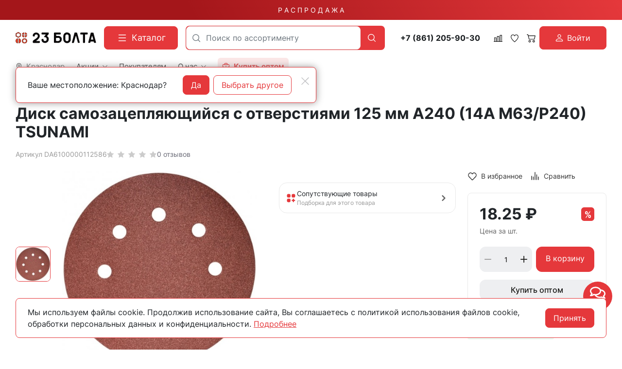

--- FILE ---
content_type: text/html; charset=utf-8
request_url: https://23bolta.ru/product/disk-samozaceplyayuschiysya-s-otverstiyami-125-mm-a240-14a-m63-r240-tsunami/
body_size: 38709
content:
<!DOCTYPE HTML>
<html  lang="ru">
<head >
<title>Диск самозацепляющийся с отверстиями 125 мм А240 (14А М63/Р240) TSUNAMI купить в Краснодаре - цены в интернет-магазине 23bolta</title>
<meta http-equiv="X-UA-Compatible" content="IE=Edge" >
<meta charset="utf-8" >
<meta name="description" content="Диск самозацепляющийся с отверстиями 125 мм А240 (14А М63/Р240) TSUNAMI купить по выгодной цене в Краснодаре в интернет-магазине 23bolta. Большой ассортимент продукции. Работаем от заводов производителей, звоните: ☎ 8 800 551-28-23.
" >
<meta name="yandex-verification" content="c863846f652ace14" >
<meta name="apple-itunes-app" content="app-id=1662076006" data-title="23Bolta.ru" >
<meta name="google-play-app" content="app-id=com.rsm.ru.bolta23" data-title="23Bolta.ru" >
<meta name="viewport" content="width=device-width, initial-scale=1, maximum-scale=1" >
<meta name="application-name" content="23Bolta" >
<meta name="apple-mobile-web-app-title" content="23Bolta" >
<meta name="apple-mobile-web-app-capable" content="yes" >
<meta name="mobile-web-app-capable" content="yes" >
<meta name="apple-mobile-web-app-status-bar-style" content="white" >
<meta name="apple-touch-icon" content="/favicon.png" >


<link  href="https://readyscript.ru/storage/system/resized/axy_57x57/186ec9caa77b83f8856ea1af5350396b_89160430.png"   rel="apple-touch-icon">
<link type="image/png" href="/storage/favicon/92f6da413b2c6ac0efa0fc6db9647560.png"   rel="icon">
<link type="image/svg+xml" href="/storage/favicon/f3f95ec222f771a144338232aa88b06b.svg"   rel="icon">
<link  href="/resource/css/common/lightgallery/css/lightgallery.min.css"   rel="stylesheet">
<link  href="/modules/comments/view/css/comments.css"   rel="stylesheet">
<link  href="/modules/files/view/css/libs/dropzone.css"   rel="stylesheet">
<link type="font/woff2" href="/templates/23bolta/resource/css/fonts/Inter-Bold.woff2"   rel="preload" as="font" crossorigin="anonymous">
<link type="font/woff2" href="/templates/23bolta/resource/css/fonts/Inter-Regular.woff2"   rel="preload" as="font" crossorigin="anonymous">
<link  href="/templates/23bolta/resource/css/bootstrap.css"   rel="stylesheet">
<link  href="/templates/23bolta/resource/css/colors.css"   rel="stylesheet">
<link  href="/templates/23bolta/resource/css/swiper.css"   rel="stylesheet">
<link  href="/templates/23bolta/resource/css/nouislider.css"   rel="stylesheet">
<link  href="/templates/23bolta/resource/css/highslide.css"   rel="stylesheet">
<link  href="/templates/23bolta/resource/css/main.css?v=5"   rel="stylesheet">
<link  href="/templates/23bolta/resource/css/loading-attribute-polyfill.css"   rel="stylesheet">
<link  href="/templates/23bolta/resource/css/glightbox.css"   rel="stylesheet">
<link  href="/templates/23bolta/resource/css/custom.css?v=1.36"   rel="stylesheet">
<link  href="/modules/users/view/css/verification.css"   rel="stylesheet">
<link  href="/templates/23bolta/resource/css/custom230623.css?v2"   rel="stylesheet">
<link  href="https://23bolta.ru/product/disk-samozaceplyayuschiysya-s-otverstiyami-125-mm-a240-14a-m63-r240-tsunami/"   rel="canonical">
<link  href="/manifest.json"   rel="manifest">

<script>
    window.global = {"mapParams":{"map_type":"yandex","yandexJsApiGeocoder":"19b60c60-ff6e-4827-acef-f10106e4203b"},"baseLang":"ru","lang":"ru","folder":"","telephonyOffsetBottom":0,"phonemask_config":{"mask":"+{7}(000)000-00-00","additional_names":"phone\r\nuser_phone","lastupdate":1676813883,"deactivated":0,"additional_class":""},"bonuses":{"offer_bonuses":[0]},"compareProducts":[],"favoriteProducts":[],"cartProducts":[]};
</script>

<script  src="/cache/resource/min_js/2174918359.js?t1736852367"></script>

<script type="application/ld+json">{"@context":"https://schema.org","@type":"Product","name":"Диск самозацепляющийся с отверстиями 125 мм А240 (14А М63/Р240) TSUNAMI","url":"https://23bolta.ru/product/disk-samozaceplyayuschiysya-s-otverstiyami-125-mm-a240-14a-m63-r240-tsunami/","sku":"DA6100000112586","description":"Диск самозацепляющийся с отверстиями 125 мм А240 (14А М63/Р240) TSUNAMI","brand":{"@type":"Brand","name":"TSUNAMI","url":"https://23bolta.ru/brand/tsunami/"},"image":["https://23bolta.ru/storage/photo/original/g/4b0i1mv3tj1kyhz.jpg"],"gtin":"4680007241529","offers":{"@type":"Offer","priceCurrency":"RUB","price":"18.25","itemCondition":"https://schema.org/NewCondition","availability":"https://schema.org/InStock"}}</script><script type="application/ld+json">{"@context":"https://schema.org/","@type":"QAPage","mainEntity":{"@type":"Question","dateCreated":"2025-10-15T12:01:00+03:00","name":"Диск самозацепляющийся с отверстиями 125 мм А240 (14А М63/Р240) TSUNAMI","text":"Ищете, где можно купить диск самозацепляющийся с отверстиями 125 мм а240 (14а м63/р240) tsunami? Интернет-магазин 23 Болта предлагает широкий ассортимент крепежа с доставкой по всей России.","author":{"@type":"Person","name":"Виктор Иванов"},"acceptedAnswer":{"@type":"Answer","author":{"@type":"Organization","name":"23 Болта"},"text":"&#9989 Широкий ассортимент &#128293 Оптом &#128077 Доставка"},"answerCount":1}}</script><script type="application/ld+json">{"@context":"https://schema.org","@type":"BreadcrumbList","itemListElement":[{"@type":"ListItem","position":1,"name":"🔩 Главная","item":"https://23bolta.ru/"},{"@type":"ListItem","position":2,"name":"🔩 Оснастка","item":"https://23bolta.ru/catalog/osnastka/"},{"@type":"ListItem","position":3,"name":"🔩 Абразив","item":"https://23bolta.ru/catalog/abraziv/"},{"@type":"ListItem","position":4,"name":"🔩 Круги шлифовальные","item":"https://23bolta.ru/catalog/krugi-shlifovalnye/"}]}</script>
<meta name="yandex-verification" content="a1c1f90c9121cec2" />
<meta name="google-site-verification" content="U0Ts8z_mGdlENVEM0qYW-NxBJX37f8UGVSThGo-MJxE" />

<script>
    function jivo_onLoadCallback() {
        const jivo_custom_widget = true;
        document.querySelector('.messenger').classList.add('jivo-is-start');
    }
</script>
<script src="//code.jivo.ru/widget/bu1W3csXgp" async></script>
</head>
<body class=" container_large" data-bs-spy="scroll" data-bs-target="#nav-scroll-bar" data-bs-offset="110" >
    

        <header class="head">            <div class="" >
            
                            
        
        
                
                                
        
        
                
                                
        
        
                    <div class="head-main">
    <div class="top-sale">
    <div class="container">
                        <a class="text-decoration-none" href="/catalog/skidki/">Р А С П Р О Д А Ж А</a>
    </div>
</div>    <div class="container">
        <div class="header">
            <div class="header-inner">
                <div class="logo-block">
                        <div>
        <a class="logo_without-desc" href="/">
            <img class="logo" src="/storage/system/original/b4e2bb8ce39878b9a713bcb0a6ccefff.svg" alt="23Bolta.ru">
        </a>
    </div>

                </div>
                <div class="catalog-block">
                    <button type="button" class="btn btn-primary primary-svg head-catalog-btn rs-catalog-open" data-overlay="catalog">
    <svg width="24" height="24" viewBox="0 0 24 24" xmlns="http://www.w3.org/2000/svg">
        <path fill-rule="evenodd" clip-rule="evenodd"
              d="M4.75 6C4.75 5.58579 5.08579 5.25 5.5 5.25H19.5C19.9142 5.25 20.25 5.58579 20.25 6C20.25 6.41421 19.9142 6.75 19.5 6.75H5.5C5.08579 6.75 4.75 6.41421 4.75 6ZM4.75 12C4.75 11.5858 5.08579 11.25 5.5 11.25H19.5C19.9142 11.25 20.25 11.5858 20.25 12C20.25 12.4142 19.9142 12.75 19.5 12.75H5.5C5.08579 12.75 4.75 12.4142 4.75 12ZM4.75 18C4.75 17.5858 5.08579 17.25 5.5 17.25H19.5C19.9142 17.25 20.25 17.5858 20.25 18C20.25 18.4142 19.9142 18.75 19.5 18.75H5.5C5.08579 18.75 4.75 18.4142 4.75 18Z"/>
    </svg>
    <span class="ms-2">Каталог</span>
</button>                </div>
                <div class="search-block">
                    

<form class="head-search rs-search-line" action="/catalog/all/" method="GET">
    <input
            type="text"
            class="form-control  rs-autocomplete"
            placeholder="Поиск по ассортименту"
            name="query"
            value=""
            autocomplete="off"
            data-source-url="/catalog-block-searchline/?sldo=ajaxSearchItems&_block_id=821112543"
    >
    <div class="head-search__dropdown rs-autocomplete-result"></div>
    <button type="button" class="head-search__clear rs-autocomplete-clear d-none">
        <img src="/templates/23bolta/resource/img/icons/close.svg" alt="">
    </button>
    <button class="head-search__btn" type="submit">
        <svg width="24" height="24" viewBox="0 0 24 24" xmlns="http://www.w3.org/2000/svg">
            <path d="M10.8885 4C7.09202 4 4 7.092 4 10.8885C4 14.685 7.09202 17.7771 10.8885 17.7771C12.5475 17.7771 14.0726 17.1894 15.2633 16.2077H15.2703L18.8604 19.8048C19.1207 20.0651 19.5444 20.0651 19.8048 19.8048C20.0651 19.5444 20.0651 19.1276 19.8048 18.8673L16.2008 15.2703C16.2019 15.2681 16.1997 15.2647 16.2008 15.2634C17.1825 14.0727 17.7771 12.5476 17.7771 10.8886C17.7771 7.09207 14.6851 4.00007 10.8885 4.00007L10.8885 4ZM10.8885 5.33327C13.9645 5.33327 16.4438 7.81256 16.4438 10.8885C16.4438 13.9645 13.9645 16.4438 10.8885 16.4438C7.81258 16.4438 5.33327 13.9645 5.33327 10.8885C5.33327 7.81256 7.81258 5.33327 10.8885 5.33327Z"/>
        </svg>
    </button>
</form>

                    <div class="burger-block">
                        <a role="button" data-id="offcanvas-menu" data-extra-class="offcanvas-multilevel" class="head-menu d-lg-none offcanvas-open"
                           data-load-url="/category/?referer=%2Fproduct%2Fdisk-samozaceplyayuschiysya-s-otverstiyami-125-mm-a240-14a-m63-r240-tsunami%2F">
                            <svg width="24" height="24" viewBox="0 0 24 24" xmlns="http://www.w3.org/2000/svg">
                                <path fill-rule="evenodd" clip-rule="evenodd"
                                      d="M4.75 6C4.75 5.58579 5.08579 5.25 5.5 5.25H19.5C19.9142 5.25 20.25 5.58579 20.25 6C20.25 6.41421 19.9142 6.75 19.5 6.75H5.5C5.08579 6.75 4.75 6.4142 4.75 6ZM4.75 12C4.75 11.5858 5.08579 11.25 5.5 11.25H19.5C19.9142 11.25 20.25 11.5858 20.25 12C20.25 12.4142 19.9142 12.75 19.5 12.75H5.5C5.08579 12.75 4.75 12.4142 4.75 12ZM4.75 18C4.75 17.5858 5.08579 17.25 5.5 17.25H19.5C19.9142 17.25 20.25 17.5858 20.25 18C20.25 18.4142 19.9142 18.75 19.5 18.75H5.5C5.08579 18.75 4.75 18.4142 4.75 18Z"/>
                            </svg>
                        </a>
                    </div>
                </div>
                <div class="phone-block">
                    <a href="tel:+78612059030" class="head-bar__phone no-wrap ms-3 me-1">
    +7 (861) 205-90-30
</a>
                </div>
                <div class="user-icons-block">
                        
    <a class="head-icon-link rs-compare-block rs-do-compare"
       data-compare-url='{ "add":"/catalog-block-compare/?cpmdo=ajaxAdd&_block_id=3054768209", "remove":"/catalog-block-compare/?cpmdo=ajaxRemove&_block_id=3054768209", "compare":"/compare/" }' >
        <span class="position-relative">
            <svg width="18" height="18" viewBox="0 0 24 24" xmlns="http://www.w3.org/2000/svg">
                <path d="M23.25 19.9274H22.7688V3.32812C22.7688 2.91394 22.433 2.57812 22.0188 2.57812H17.4441C17.0299 2.57812 16.6941 2.91394 16.6941 3.32812V19.9274H15.0375V6.828C15.0375 6.41382 14.7017 6.078 14.2875 6.078H9.71283C9.29865 6.078 8.96283 6.41382 8.96283 6.828V19.9274H7.30627V10.3281C7.30627 9.91388 6.97046 9.57806 6.55627 9.57806H1.98157C1.56738 9.57806 1.23157 9.91388 1.23157 10.3281V19.9274H0.75C0.335815 19.9274 0 20.2632 0 20.6774C0 21.0916 0.335815 21.4274 0.75 21.4274H23.25C23.6642 21.4274 24 21.0916 24 20.6774C24 20.2632 23.6642 19.9274 23.25 19.9274ZM18.1939 4.07812H21.2686V19.9274H18.1939V4.07812ZM10.4628 19.9274V7.578H13.5375V19.9274H10.4628ZM2.73157 11.0781H5.80627V19.9274H2.73157V11.0781Z"/>
            </svg>
            <span class="label-count rs-compare-items-count">0</span>
        </span>
    </a>

                    
<a class="head-icon-link rs-favorite-block favorite-header-block"
   href="/favorite/" data-favorite-url="/favorite/">
        <span class="position-relative">
            <svg width="18" height="18" viewBox="0 0 24 24" xmlns="http://www.w3.org/2000/svg">
                <path d="M16.5753 1.5C14.7876 1.5 13.1142 2.34796 12 3.76871C10.8858 2.34791 9.2124 1.5 7.42468 1.5C4.15782 1.5 1.5 4.28439 1.5 7.70694C1.5 10.3869 3.02538 13.4868 6.03369 16.9203C8.34882 19.5627 10.8673 21.6086 11.584 22.1727L11.9999 22.5L12.4157 22.1727C13.1324 21.6086 15.651 19.5628 17.9662 16.9204C20.9746 13.4869 22.5 10.387 22.5 7.70694C22.5 4.28439 19.8422 1.5 16.5753 1.5ZM16.9461 15.9395C15.0419 18.1128 12.9931 19.8697 11.9999 20.6794C11.0066 19.8697 8.958 18.1128 7.05374 15.9394C4.32628 12.8264 2.88462 9.97966 2.88462 7.70694C2.88462 5.08429 4.92129 2.95058 7.42468 2.95058C9.07209 2.95058 10.5932 3.89123 11.3945 5.40549L12 6.54981L12.6055 5.40549C13.4067 3.89128 14.9279 2.95058 16.5753 2.95058C19.0787 2.95058 21.1154 5.08424 21.1154 7.70694C21.1154 9.97975 19.6737 12.8265 16.9461 15.9395Z"/>
            </svg>
            <span class="label-count rs-favorite-items-count">0</span>
        </span>
</a>
                    



<a class="head-icon-link cart  rs-cart-block "
   id="rs-cart"
   data-redirect="/cart/">
    <span class="position-relative">
        <svg width="18" height="18" viewBox="0 0 16 16" fill="#0B090A" xmlns="http://www.w3.org/2000/svg">
            <path d="M0.105469 1.15791C0.105469 1.01832 0.16092 0.88445 0.259623 0.785746C0.358326 0.687043 0.492197 0.631592 0.631785 0.631592H2.21073C2.32813 0.631624 2.44215 0.670908 2.53466 0.743197C2.62717 0.815485 2.69285 0.916628 2.72126 1.03054L3.14757 2.73686H15.3686C15.4486 2.73688 15.5275 2.75511 15.5993 2.79017C15.6712 2.82524 15.7341 2.87621 15.7833 2.93921C15.8325 3.00222 15.8667 3.07561 15.8833 3.15381C15.8999 3.23201 15.8985 3.31297 15.8792 3.39054L14.3002 9.70633C14.2718 9.82024 14.2061 9.92138 14.1136 9.99367C14.0211 10.066 13.9071 10.1052 13.7897 10.1053H4.316C4.19859 10.1052 4.08457 10.066 3.99207 9.99367C3.89956 9.92138 3.83388 9.82024 3.80547 9.70633L1.80021 1.68422H0.631785C0.492197 1.68422 0.358326 1.62877 0.259623 1.53007C0.16092 1.43137 0.105469 1.2975 0.105469 1.15791ZM3.41073 3.78949L4.72652 9.05264H13.3792L14.6949 3.78949H3.41073ZM5.36863 12.2105C5.08945 12.2105 4.82171 12.3214 4.6243 12.5188C4.4269 12.7163 4.316 12.984 4.316 13.2632C4.316 13.5423 4.4269 13.8101 4.6243 14.0075C4.82171 14.2049 5.08945 14.3158 5.36863 14.3158C5.6478 14.3158 5.91554 14.2049 6.11295 14.0075C6.31036 13.8101 6.42126 13.5423 6.42126 13.2632C6.42126 12.984 6.31036 12.7163 6.11295 12.5188C5.91554 12.3214 5.6478 12.2105 5.36863 12.2105ZM3.26336 13.2632C3.26336 12.7048 3.48517 12.1693 3.87998 11.7745C4.27479 11.3797 4.81028 11.1579 5.36863 11.1579C5.92698 11.1579 6.46246 11.3797 6.85727 11.7745C7.25209 12.1693 7.47389 12.7048 7.47389 13.2632C7.47389 13.8215 7.25209 14.357 6.85727 14.7518C6.46246 15.1466 5.92698 15.3684 5.36863 15.3684C4.81028 15.3684 4.27479 15.1466 3.87998 14.7518C3.48517 14.357 3.26336 13.8215 3.26336 13.2632ZM12.737 12.2105C12.4579 12.2105 12.1901 12.3214 11.9927 12.5188C11.7953 12.7163 11.6844 12.984 11.6844 13.2632C11.6844 13.5423 11.7953 13.8101 11.9927 14.0075C12.1901 14.2049 12.4579 14.3158 12.737 14.3158C13.0162 14.3158 13.284 14.2049 13.4814 14.0075C13.6788 13.8101 13.7897 13.5423 13.7897 13.2632C13.7897 12.984 13.6788 12.7163 13.4814 12.5188C13.284 12.3214 13.0162 12.2105 12.737 12.2105ZM10.6318 13.2632C10.6318 12.7048 10.8536 12.1693 11.2484 11.7745C11.6432 11.3797 12.1787 11.1579 12.737 11.1579C13.2954 11.1579 13.8309 11.3797 14.2257 11.7745C14.6205 12.1693 14.8423 12.7048 14.8423 13.2632C14.8423 13.8215 14.6205 14.357 14.2257 14.7518C13.8309 15.1466 13.2954 15.3684 12.737 15.3684C12.1787 15.3684 11.6432 15.1466 11.2484 14.7518C10.8536 14.357 10.6318 13.8215 10.6318 13.2632Z"/>
        </svg>
        <span class="label-count rs-cart-items-count">0</span>
    </span>
</a>
                        
    <button type="button" class="btn d-flex align-items-center justify-content-center btn-primary rs-in-dialog login-button" data-href="/auth/ByPhone/?referer=%252Fproduct%252Fdisk-samozaceplyayuschiysya-s-otverstiyami-125-mm-a240-14a-m63-r240-tsunami%252F">
        <svg width="16" height="16" viewBox="0 0 16 16" fill="none" xmlns="http://www.w3.org/2000/svg">
            <path d="M8.0002 8.0002C8.96824 8.0002 9.89663 7.61564 10.5811 6.93114C11.2656 6.24663 11.6502 5.31824 11.6502 4.3502C11.6502 3.38216 11.2656 2.45376 10.5811 1.76926C9.89663 1.08475 8.96824 0.700195 8.0002 0.700195C7.03216 0.700195 6.10376 1.08475 5.41926 1.76926C4.73475 2.45376 4.3502 3.38216 4.3502 4.3502C4.3502 5.31824 4.73475 6.24663 5.41926 6.93114C6.10376 7.61564 7.03216 8.0002 8.0002 8.0002ZM10.4335 4.3502C10.4335 4.99556 10.1772 5.61448 9.72082 6.07082C9.26448 6.52716 8.64556 6.78353 8.0002 6.78353C7.35484 6.78353 6.73591 6.52716 6.27957 6.07082C5.82323 5.61448 5.56686 4.99556 5.56686 4.3502C5.56686 3.70484 5.82323 3.08591 6.27957 2.62957C6.73591 2.17323 7.35484 1.91686 8.0002 1.91686C8.64556 1.91686 9.26448 2.17323 9.72082 2.62957C10.1772 3.08591 10.4335 3.70484 10.4335 4.3502ZM15.3002 14.0835C15.3002 15.3002 14.0835 15.3002 14.0835 15.3002H1.91686C1.91686 15.3002 0.700195 15.3002 0.700195 14.0835C0.700195 12.8669 1.91686 9.21686 8.0002 9.21686C14.0835 9.21686 15.3002 12.8669 15.3002 14.0835ZM14.0835 14.0787C14.0823 13.7794 13.8962 12.879 13.0713 12.0541C12.278 11.2609 10.7851 10.4335 8.0002 10.4335C5.21403 10.4335 3.7224 11.2609 2.92913 12.0541C2.10423 12.879 1.9193 13.7794 1.91686 14.0787H14.0835Z" fill="white"/>
        </svg>

        <span class="ms-2">Войти</span>
    </button>

                </div>
                <div class="opt-button-block">
                    <div class="opt-menu">
                        <a class="head-bar__link" href="/opt/">
                            <svg viewBox="0 0 24 24" xmlns="http://www.w3.org/2000/svg"><title/><g data-name="briefcase minimalis" id="briefcase_minimalis"><path d="M20,5H17V4a3,3,0,0,0-3-3H10A3,3,0,0,0,7,4V5H4A3,3,0,0,0,1,8V20a3,3,0,0,0,3,3H20a3,3,0,0,0,3-3V8A3,3,0,0,0,20,5ZM9,4a1,1,0,0,1,1-1h4a1,1,0,0,1,1,1V5H9ZM3,8A1,1,0,0,1,4,7H20a1,1,0,0,1,1,1v2a3,3,0,0,1-3,3H6a3,3,0,0,1-3-3ZM20,21H4a1,1,0,0,1-1-1V14a4.92,4.92,0,0,0,3,1c13,0,13.21.33,15-1v6A1,1,0,0,1,20,21Z"/><path d="M11,12h2a1,1,0,0,0,0-2H11A1,1,0,0,0,11,12Z"/></g></svg>
                            <span class="ms-2">
                                <strong>
                                    Купить оптом
                                </strong>
                            </span>
                        </a>
                    </div>
                </div>
                <div class="call-block">
                                        <a class="head-mob-link" href="tel:+78005512823">
                        <img src="/templates/23bolta/resource/img/icons/phone-head.svg" alt="Позвонить">
                    </a>
                </div>
                <div class="city-block">
                    

<a class="head-bar__link head-bar__city me-4 rs-in-dialog"
   href="/affiliates/"
   data-href="/affiliates/?referer=%2Fproduct%2Fdisk-samozaceplyayuschiysya-s-otverstiyami-125-mm-a240-14a-m63-r240-tsunami%2F"
    >
    <svg width="14" height="14" viewBox="0 0 14 14" fill="#0B090A" xmlns="http://www.w3.org/2000/svg">
    <path d="M7 0.152174C4.32464 0.152174 2.14925 2.38563 2.14925 5.1324C2.14925 7.12966 3.32732 9.25874 4.48007 10.9157C5.63282 12.5726 6.78628 13.7568 6.78628 13.7568C6.84313 13.8151 6.9202 13.8478 7.00056 13.8478C7.08092 13.8478 7.15799 13.8151 7.21484 13.7568C7.21484 13.7568 8.36829 12.5726 9.52105 10.9157C10.6738 9.25874 11.8507 7.12966 11.8507 5.1324C11.8507 2.38563 9.67536 0.152174 7 0.152174ZM7 0.774846C9.34767 0.774846 11.2443 2.72206 11.2443 5.1324C11.2443 6.87027 10.1486 8.9425 9.02758 10.5538C8.01366 12.0112 7.18436 12.8594 7 13.0525C6.81531 12.859 5.98723 12.0108 4.97354 10.5538C3.85254 8.9425 2.75574 6.87027 2.75574 5.1324C2.75574 2.72206 4.65233 0.774846 7 0.774846Z"/>
    <path d="M7 2.95305C5.83155 2.95305 4.87843 3.93276 4.87843 5.1324C4.87843 6.33205 5.83155 7.31176 7 7.31176C8.16845 7.31176 9.12269 6.33205 9.12269 5.1324C9.12269 3.93276 8.16845 2.95305 7 2.95305ZM7 3.57572C7.84076 3.57572 8.51621 4.2692 8.51621 5.1324C8.51621 5.99561 7.84076 6.68909 7 6.68909C6.15924 6.68909 5.48491 5.99561 5.48491 5.1324C5.48491 4.2692 6.15924 3.57572 7 3.57572Z"/>
    <path fill-rule="evenodd" clip-rule="evenodd" d="M6.68037 13.864L6.6767 13.8602L6.66647 13.8496C6.65751 13.8403 6.64432 13.8265 6.62719 13.8084C6.59292 13.7723 6.54286 13.7191 6.47926 13.65C6.35207 13.512 6.1707 13.3109 5.9532 13.0579C5.51837 12.5519 4.93842 11.8375 4.35834 11.0037C3.20424 9.34486 2 7.18138 2 5.1324C2 2.30259 4.24123 0 7 0C9.75877 0 12 2.30259 12 5.1324C12 7.18135 10.7969 9.3448 9.64278 11.0037C9.0627 11.8375 8.48275 12.5519 8.04791 13.0579C7.85321 13.2844 7.68745 13.4693 7.56361 13.6046H7.57366L7.32442 13.8602L7.32104 13.8637C7.23628 13.9506 7.12081 14 7.00056 14C6.8803 14 6.76513 13.9509 6.68037 13.864ZM7.21484 13.7568C7.21484 13.7568 7.26644 13.7038 7.35871 13.6046C7.70271 13.2347 8.6121 12.2222 9.52105 10.9157C10.6738 9.25874 11.8507 7.12966 11.8507 5.1324C11.8507 2.38563 9.67536 0.152174 7 0.152174C4.32464 0.152174 2.14925 2.38563 2.14925 5.1324C2.14925 7.12966 3.32732 9.25874 4.48007 10.9157C5.63282 12.5726 6.78628 13.7568 6.78628 13.7568C6.84313 13.8151 6.9202 13.8478 7.00056 13.8478C7.08092 13.8478 7.15799 13.8151 7.21484 13.7568ZM11.095 5.1324C11.095 2.8051 9.26426 0.92702 7 0.92702C4.73574 0.92702 2.90499 2.8051 2.90499 5.1324C2.90499 5.97112 3.17036 6.90116 3.58032 7.828C3.98957 8.75323 4.53851 9.66546 5.09528 10.4657C5.96728 11.7191 6.70042 12.5183 7.00003 12.8344C7.29977 12.5184 8.03375 11.7193 8.90584 10.4657C9.4626 9.66549 10.0113 8.75326 10.4202 7.82804C10.8299 6.90121 11.095 5.97115 11.095 5.1324ZM7.10417 12.9435C7.40406 12.6275 8.14604 11.8209 9.02758 10.5538C10.1486 8.9425 11.2443 6.87027 11.2443 5.1324C11.2443 2.72206 9.34767 0.774846 7 0.774846C4.65233 0.774846 2.75574 2.72206 2.75574 5.1324C2.75574 6.87027 3.85254 8.9425 4.97354 10.5538C5.85497 11.8207 6.59605 12.6273 6.89586 12.9434C6.92718 12.9765 6.95369 13.0041 6.97503 13.0264L7 13.0525L7.02632 13.025C7.04742 13.003 7.07348 12.9758 7.10417 12.9435ZM4.72917 5.1324C4.72917 3.84982 5.74804 2.80088 7 2.80088C8.25186 2.80088 9.27194 3.84972 9.27194 5.1324C9.27194 6.41509 8.25186 7.46393 7 7.46393C5.74804 7.46393 4.72917 6.41498 4.72917 5.1324ZM8.36695 5.1324C8.36695 4.35224 7.75735 3.7279 7 3.7279C6.24279 3.7279 5.63417 4.35209 5.63417 5.1324C5.63416 5.91272 6.24279 6.53691 7 6.53691C7.75735 6.53691 8.36695 5.91257 8.36695 5.1324ZM4.87843 5.1324C4.87843 3.93276 5.83155 2.95305 7 2.95305C8.16845 2.95305 9.12269 3.93276 9.12269 5.1324C9.12269 6.33205 8.16845 7.31176 7 7.31176C5.83155 7.31176 4.87843 6.33205 4.87843 5.1324ZM8.51621 5.1324C8.51621 4.2692 7.84076 3.57572 7 3.57572C6.15924 3.57572 5.48491 4.2692 5.48491 5.1324C5.48491 5.99561 6.15924 6.68909 7 6.68909C7.84076 6.68909 8.51621 5.99561 8.51621 5.1324Z" />
</svg>    <span class="ms-2">Краснодар</span>
</a>

    <!-- Окно подтверждения города -->
    <template id="affiliate-confirm-template">
        <div class="affilliate-confirm" data-domain=".23bolta.ru">
            <div class="container">
                <div class="affilliate-confirm__inner">
                    <button type="button" class="btn-close modal-close" aria-label="Close">
                        <img src="/templates/23bolta/resource/img/icons/close.svg" width="24" height="24" alt="">
                    </button>
                    <div class="row g-3 align-items-center">
                        <div class="col affilliate-confirm__quest">
                            Ваше местоположение: Краснодар?                        </div>
                        <div class="col-sm-auto">
                            <div class="d-flex">
                                <button type="button" class="btn btn-primary w-100 modal-close">Да</button>
                                <a data-href="/affiliates/?referer=%2Fproduct%2Fdisk-samozaceplyayuschiysya-s-otverstiyami-125-mm-a240-14a-m63-r240-tsunami%2F"
                                   class="rs-in-dialog no-wrap ms-2 btn btn-outline-primary w-100 modal-close ">Выбрать другое</a>
                            </div>
                        </div>
                    </div>
                </div>
            </div>
        </div>
    </template>

                    
    <ul class="head-bar__menu">
                                <li>
                                    <a class="head-bar__link" href="#" data-bs-toggle="dropdown" data-bs-reference="parent" >
                        <span>Акции</span>
                                                    <svg width="17" height="16" viewBox="0 0 17 16" fill="#0B090A" xmlns="http://www.w3.org/2000/svg">
                                <path fill-rule="evenodd" clip-rule="evenodd" d="M0.680771 3.80761C0.623469 3.86566 0.578007 3.93463 0.546987 4.01056C0.515967 4.0865 0.5 4.1679 0.5 4.25011C0.5 4.33231 0.515967 4.41372 0.546987 4.48965C0.578007 4.56558 0.623469 4.63455 0.680771 4.69261L8.06452 12.1926C8.12168 12.2508 8.18958 12.297 8.26433 12.3285C8.33909 12.36 8.41923 12.3762 8.50016 12.3762C8.5811 12.3762 8.66124 12.36 8.73599 12.3285C8.81075 12.297 8.87865 12.2508 8.9358 12.1926L16.3196 4.69261C16.4351 4.57525 16.5 4.41608 16.5 4.25011C16.5 4.08414 16.4351 3.92496 16.3196 3.80761C16.204 3.69025 16.0473 3.62432 15.8839 3.62432C15.7205 3.62432 15.5638 3.69025 15.4483 3.80761L8.50016 10.8664L1.55205 3.80761C1.4949 3.7494 1.427 3.70322 1.35224 3.67172C1.27749 3.64021 1.19735 3.62399 1.11641 3.62399C1.03548 3.62399 0.955338 3.64021 0.880583 3.67172C0.805829 3.70322 0.737928 3.7494 0.680771 3.80761Z"/>
                            </svg>
                                            </a>
                                            <ul class="dropdown-menu dropdown-menu-end head-bar__dropdown">
                                                            <li><a class="dropdown-item" href="/catalog/skidki/">Распродажа</a></li>
                                                            <li><a class="dropdown-item" href="https://disk.yandex.ru/d/KbvU03a8lfk85g">Спец.предложение</a></li>
                                                            <li><a class="dropdown-item" href="/skidki-v-offline/">Скидки в магазинах</a></li>
                                                            <li><a class="dropdown-item" href="/sistema-skidok/">Система скидок</a></li>
                                                            <li><a class="dropdown-item" href="/bonusy-v-internet-magazine/">Бонусы в интернет-магазине</a></li>
                                                    </ul>
                                                </li>
                                <li>
                                    <a class="head-bar__link" href="/delivery/" >
                        <span>Покупателям</span>
                                            </a>
                                                </li>
                                <li>
                                    <a class="head-bar__link" href="#" data-bs-toggle="dropdown" data-bs-reference="parent" >
                        <span>О нас</span>
                                                    <svg width="17" height="16" viewBox="0 0 17 16" fill="#0B090A" xmlns="http://www.w3.org/2000/svg">
                                <path fill-rule="evenodd" clip-rule="evenodd" d="M0.680771 3.80761C0.623469 3.86566 0.578007 3.93463 0.546987 4.01056C0.515967 4.0865 0.5 4.1679 0.5 4.25011C0.5 4.33231 0.515967 4.41372 0.546987 4.48965C0.578007 4.56558 0.623469 4.63455 0.680771 4.69261L8.06452 12.1926C8.12168 12.2508 8.18958 12.297 8.26433 12.3285C8.33909 12.36 8.41923 12.3762 8.50016 12.3762C8.5811 12.3762 8.66124 12.36 8.73599 12.3285C8.81075 12.297 8.87865 12.2508 8.9358 12.1926L16.3196 4.69261C16.4351 4.57525 16.5 4.41608 16.5 4.25011C16.5 4.08414 16.4351 3.92496 16.3196 3.80761C16.204 3.69025 16.0473 3.62432 15.8839 3.62432C15.7205 3.62432 15.5638 3.69025 15.4483 3.80761L8.50016 10.8664L1.55205 3.80761C1.4949 3.7494 1.427 3.70322 1.35224 3.67172C1.27749 3.64021 1.19735 3.62399 1.11641 3.62399C1.03548 3.62399 0.955338 3.64021 0.880583 3.67172C0.805829 3.70322 0.737928 3.7494 0.680771 3.80761Z"/>
                            </svg>
                                            </a>
                                            <ul class="dropdown-menu dropdown-menu-end head-bar__dropdown">
                                                            <li><a class="dropdown-item" href="/contacts/krasnodar/">Контакты</a></li>
                                                            <li><a class="dropdown-item" href="/sotrudnichestvo/">Сотрудничество</a></li>
                                                            <li><a class="dropdown-item" href="/about/">История компании</a></li>
                                                    </ul>
                                                </li>
                                <li>
                                    <div class="opt-menu hover-dropdown">
                        <a data-yandex-goal="head-buy-opt" class="head-bar__link " href="/opt/">
                            <svg viewBox="0 0 24 24" xmlns="http://www.w3.org/2000/svg"><title/><g data-name="briefcase minimalis" id="briefcase_minimalis"><path d="M20,5H17V4a3,3,0,0,0-3-3H10A3,3,0,0,0,7,4V5H4A3,3,0,0,0,1,8V20a3,3,0,0,0,3,3H20a3,3,0,0,0,3-3V8A3,3,0,0,0,20,5ZM9,4a1,1,0,0,1,1-1h4a1,1,0,0,1,1,1V5H9ZM3,8A1,1,0,0,1,4,7H20a1,1,0,0,1,1,1v2a3,3,0,0,1-3,3H6a3,3,0,0,1-3-3ZM20,21H4a1,1,0,0,1-1-1V14a4.92,4.92,0,0,0,3,1c13,0,13.21.33,15-1v6A1,1,0,0,1,20,21Z"/><path d="M11,12h2a1,1,0,0,0,0-2H11A1,1,0,0,0,11,12Z"/></g></svg>
                            <span class="ms-2"><strong>Купить оптом</strong></span>
                        </a>
                                            </div>
                            </li>
            </ul>

                </div>
                <div class="menu-block">
                </div>
            </div>
        </div>
        <div class="header-placeholder"></div>
    </div>
</div>

    

    


    


            </div>
        </header>
        <main class="product-card">            
                            
        
        
        <div class="container">
            
    <div class="row" >                            
        
        
                
    <div class="" >                            
        
        
                    <nav class="breadcrumb" aria-label="breadcrumb">
        <ul class="breadcrumb__list">
                                                        <li class="breadcrumb__item"><a href="/">Главная</a></li>
                                                                                    <li class="breadcrumb__item"><a href="/catalog/osnastka/">Оснастка</a></li>
                                                                                    <li class="breadcrumb__item"><a href="/catalog/abraziv/">Абразив</a></li>
                                                                                    <li class="breadcrumb__item"><a href="/catalog/krugi-shlifovalnye/">Круги шлифовальные</a></li>
                                        </ul>
    </nav>

    

    </div>


    </div>

</div>        
                                
        
        
                
                                
        
        
                    






<div class="product-variant-first
            product-variant-tab-first
             rs-product
                         rs-can-be-reserved            "
     data-id="6321">

    <div class="mb-sm-4 mb-3 d-lg-block d-none">
        <div class="container">
            <div class="row g-3">
                <div class="col-lg-auto d-flex flex-lg-column align-items-center align-items-lg-end justify-content-between">
                                                                                                        </div>
                <div class="col order-lg-first">
                    <h1 class="mb-3">Диск самозацепляющийся с отверстиями 125 мм А240 (14А М63/Р240) TSUNAMI</h1>
                    <div class="product-sku-reviews">
                        
                                                                                                                                                                                                                                                                                                                                                
                        

                                                    <div class="fs-5 text-gray">Артикул DA6100000112586</div>
                        
                        <a class="product-reviews rs-go-to-tab" href="#tab-comments">
                            <span class="stars-line">
                                <span class="stars-line-active" style="width:0%" title="Средний балл: 0"></span>
                            </span>
                            <span class="comments-num">
                                0 отзывов                            </span>
                        </a>
                    </div>
                </div>
            </div>
        </div>
    </div>

    <div class="mb-sm-0 mb-md-6">
        <div class="container">
            <div class="row g-3 gx-4 flex-lg-nowrap">
                <div class="col-lg-8 col-xl-9">
                    <div class="row">
                                                    <div class="col-md-12 col-lg-7 col-xl-7">
                                <div class="product-labels-wrapper">
                                                                                                        </div>


                                <div class="images-container">
                                    <div class="swiper-container product-gallery-top order-1">
                                                                                                                        <div class="swiper-wrapper">
                                                                                            <div class="swiper-slide" data-image-id="15577">
                                                    <div class="product-lightbox">
                                                        <a href="/storage/photo/original/g/4b0i1mv3tj1kyhz.jpg">
                                                            <img src="/storage/photo/resized/xy_484x484/g/4b0i1mv3tj1kyhz_a2172efb.jpg"
                                                                 srcset="/storage/photo/resized/xy_968x968/g/4b0i1mv3tj1kyhz_e65a1f1d.jpg 2x"
                                                                 alt="Диск самозацепляющийся с отверстиями 125 мм А240 (14А М63/Р240) TSUNAMI фото 1">
                                                        </a>
                                                    </div>
                                                </div>
                                                                                    </div>
                                    </div>
                                    <div class="product-gallery-thumbs-wrap order-0">
                                                                                <div class="swiper-button-prev"></div>
                                        <div class="swiper-container product-gallery-thumbs" data-swiper-direction="vertical">
                                            <div class="swiper-wrapper">
                                                                                                    <div class="swiper-slide" data-image-id="15577">
                                                        <img class="swiper-lazy"
                                                             src="/storage/photo/resized/xy_72x72/g/4b0i1mv3tj1kyhz_b881a342.jpg"
                                                             srcset="/storage/photo/resized/xy_144x144/g/4b0i1mv3tj1kyhz_8de09d83.jpg 2x"
                                                             loading="lazy"
                                                             alt="фото 1">
                                                    </div>
                                                                                            </div>
                                        </div>
                                        <div class="swiper-button-next"></div>
                                    </div>
                                </div>

                            </div>

                                                <div class="d-lg-none d-block mt-2 mob-block">
                            <div class="d-flex justify-content-between">
                                <div class="mob-comments_block rs-go-to-tab" href="#tab-comments">
                                    <div class="rating">
                                        0
                                        <svg width="12" height="12" viewBox="0 0 12 12" fill="none" xmlns="http://www.w3.org/2000/svg">
                                            <path d="M2.70897 11.5826C2.41947 11.7311 2.09097 11.4709 2.14947 11.1386L2.77197 7.59113L0.129717 5.07413C-0.117033 4.83863 0.0112166 4.40813 0.341967 4.36163L4.01547 3.83963L5.65347 0.594375C5.80122 0.301875 6.20097 0.301875 6.34872 0.594375L7.98672 3.83963L11.6602 4.36163C11.991 4.40813 12.1192 4.83863 11.8717 5.07413L9.23022 7.59113L9.85272 11.1386C9.91122 11.4709 9.58272 11.7311 9.29322 11.5826L5.99997 9.89063L2.70897 11.5826Z" fill="#E5383B"/>
                                        </svg>
                                    </div>
                                    <div class="comments-num">
                                        (0)
                                        <svg width="20" height="20" viewBox="0 0 20 20" fill="none" xmlns="http://www.w3.org/2000/svg">
                                            <path d="M7.5 15L12.5 10L7.5 5" stroke="#BEBEBE" stroke-width="1.4" stroke-linecap="round" stroke-linejoin="round"/>
                                        </svg>
                                    </div>
                                </div>
                                <div class="mob-compare-favorite_block">
                                                                            <a class="product-fav rs-favorite " data-title="В избранное" data-already-title="В избранном">
                                            <svg width="20" height="20" viewBox="0 0 20 20" fill="none" xmlns="http://www.w3.org/2000/svg">
                                                <path d="M16.6983 4.45913C18.4339 6.26929 18.4339 9.20412 16.6983 11.0143L10.7218 17.2472C10.3282 17.6578 9.67183 17.6578 9.27819 17.2472L3.30175 11.0143C1.56608 9.20412 1.56608 6.26929 3.30175 4.45913C4.6816 3.02006 6.34717 2.57943 8.02778 3.43467C8.69483 3.77413 9.56944 4.45913 9.99999 5.35393C10.4306 4.45913 11.3052 3.77413 11.9722 3.43467C13.6528 2.57943 15.3184 3.02006 16.6983 4.45913Z" stroke-width="1.5" stroke-linecap="round" stroke-linejoin="round"/>
                                            </svg>
                                        </a>
                                                                                                                <a class="product-comp rs-compare" data-title="сравнить" data-already-title="В сравнении">
                                            <svg width="20" height="20" viewBox="0 0 20 20" fill="none" xmlns="http://www.w3.org/2000/svg">
                                                <path d="M3 17V11.4118V9.94118M10 17V9.5V2M17 17V11.4118M6.5 17V11.4118V11.2647M13.5 17V9.5V6.85294" stroke-width="1.5" stroke-linecap="round" stroke-linejoin="round"/>
                                            </svg>
                                        </a>
                                                                    </div>
                            </div>

                                                            <div class="mb-1 text-gray product-barcode rs-go-to-tab" href="#tab-property">Артикул DA6100000112586</div>
                            
                            <div class="h1 product-title mb-3">Диск самозацепляющийся с отверстиями 125 мм А240 (14А М63/Р240) TSUNAMI</div>

                            <div >
                                <div class="product-controls">
                                                                            <div class="mb-md-4 mb-3">
                                                                                            <div class="d-flex justify-content-between align-items-center">
                                                    <div class="item-product-price item-product-price_prod">
                                                                                                                                                                        <div class="item-product-price__new-price">
                                                                                                                        <span class="rs-price-new">18.25</span> ₽
                                                                                                                    </div>
                                                                                                            </div>
                                                                                                            <div
                                                                class="mobile-opt-popover"
                                                                data-bs-toggle="popover"
                                                                data-bs-trigger="hover"
                                                                data-bs-placement="bottom"
                                                                data-bs-html="true"
                                                                tabindex="0"
                                                                data-bs-content="5% - от 5 000 ₽<br>7% - от 7 000 ₽<br>10% - от 10 000 ₽<br>15% - от 15 000 ₽<br>20% - от 20 000 ₽<br>25% - от 25 000 ₽<br>"
                                                        >
                                                            <svg width="27" height="27" viewBox="0 0 27 27" stroke="E5383B" xmlns="http://www.w3.org/2000/svg">
                                                                <path d="M14.4578 18.0913V17.4009C14.4578 16.8767 14.5643 16.3951 14.7773 15.9562C14.9944 15.5129 15.3077 15.1592 15.7174 14.895C16.1311 14.6265 16.6349 14.4922 17.2289 14.4922C17.831 14.4922 18.3369 14.6244 18.7465 14.8886C19.1603 15.1528 19.4716 15.5065 19.6805 15.9498C19.8935 16.3887 20 16.8725 20 17.4009V18.0913C20 18.6155 19.8935 19.0992 19.6805 19.5425C19.4675 19.9814 19.1541 20.333 18.7404 20.5973C18.3267 20.8658 17.8228 21 17.2289 21C16.6267 21 16.1208 20.8658 15.7112 20.5973C15.3016 20.333 14.9903 19.9814 14.7773 19.5425C14.5643 19.0992 14.4578 18.6155 14.4578 18.0913ZM16.2458 17.4009V18.0913C16.2458 18.3939 16.3154 18.6795 16.4547 18.9479C16.5981 19.2164 16.8561 19.3507 17.2289 19.3507C17.6016 19.3507 17.8556 19.2186 17.9908 18.9543C18.1301 18.6901 18.1997 18.4024 18.1997 18.0913V17.4009C18.1997 17.0898 18.1342 16.8 18.0031 16.5315C17.872 16.263 17.6139 16.1288 17.2289 16.1288C16.8602 16.1288 16.6042 16.263 16.4608 16.5315C16.3175 16.8 16.2458 17.0898 16.2458 17.4009ZM8 10.5991V9.90868C8 9.38021 8.10855 8.8965 8.32565 8.45753C8.54275 8.01431 8.85612 7.66058 9.26574 7.39635C9.67947 7.13212 10.1792 7 10.765 7C11.3712 7 11.8792 7.13212 12.2888 7.39635C12.6984 7.66058 13.0097 8.01431 13.2227 8.45753C13.4357 8.8965 13.5422 9.38021 13.5422 9.90868V10.5991C13.5422 11.1275 13.4337 11.6113 13.2166 12.0502C13.0036 12.4892 12.6902 12.8408 12.2765 13.105C11.8669 13.365 11.363 13.495 10.765 13.495C10.1669 13.495 9.66103 13.3629 9.24731 13.0986C8.83769 12.8301 8.52637 12.4785 8.31336 12.0438C8.10445 11.6049 8 11.1233 8 10.5991ZM9.80031 9.90868V10.5991C9.80031 10.9102 9.86994 11.1979 10.0092 11.4621C10.1526 11.7263 10.4045 11.8584 10.765 11.8584C11.1418 11.8584 11.3978 11.7263 11.533 11.4621C11.6723 11.1979 11.7419 10.9102 11.7419 10.5991V9.90868C11.7419 9.59756 11.6764 9.30776 11.5453 9.03927C11.4142 8.77078 11.1541 8.63653 10.765 8.63653C10.4004 8.63653 10.1485 8.77291 10.0092 9.04566C9.86994 9.31842 9.80031 9.60609 9.80031 9.90868ZM8.81106 20.5461L17.4624 7.45388H19.0722L10.4209 20.5461H8.81106Z" fill="white"/>
                                                            </svg>
                                                        </div>
                                                                                                    </div>
                                                <div class="item-product-price__desc">Цена за шт.</div>

                                                                                                                                                                                                                                                                                                <div class="rs-concomitant-price d-none mt-2">
                                                <span class="rs-value"></span>
                                                <span> сопутствующие товары</span>
                                            </div>
                                        </div>
                                                                        <div class=" mobile-cart-buttons">
                                        <div class=" order-first">
                                                                                                                                                <div class="item-product-cart-action product-detail-actions">
                                                        <div class="item-product-cart-action__amount">
                                                                                                                        
                                                            <div class="item-product-amount rs-number-input">
                                                                <button class="item-product-amount__prev rs-number-down" type="button">
                                                                    <svg width="14" height="14" viewBox="0 0 16 16"
                                                                         fill="#999999" xmlns="http://www.w3.org/2000/svg">
                                                                        <path d="M1 7C0.734784 7 0.48043 7.10536 0.292893 7.29289C0.105357 7.48043 0 7.73478 0 8C0 8.26522 0.105357 8.51957 0.292893 8.70711C0.48043 8.89464 0.734784 9 1 9H15C15.2652 9 15.5196 8.89464 15.7071 8.70711C15.8946 8.51957 16 8.26522 16 8C16 7.73478 15.8946 7.48043 15.7071 7.29289C15.5196 7.10536 15.2652 7 15 7H1Z"/>
                                                                    </svg>
                                                                </button>
                                                                <div class="item-product-amount__input">
                                                                    <input type="number" value="1" name="amount" min="1" step="1" class="rs-amount"
                                                                           >
                                                                </div>
                                                                <button class="item-product-amount__next rs-number-up" type="button">
                                                                    <svg width="14" height="14" viewBox="0 0 16 16" xmlns="http://www.w3.org/2000/svg">
                                                                        <path fill="#1A1A18" d="M9 1C9 0.734784 8.89464 0.48043 8.70711 0.292893C8.51957 0.105357 8.26522 0 8 0C7.73478 0 7.48043 0.105357 7.29289 0.292893C7.10536 0.48043 7 0.734784 7 1V7H1C0.734784 7 0.48043 7.10536 0.292893 7.29289C0.105357 7.48043 0 7.73478 0 8C0 8.26522 0.105357 8.51957 0.292893 8.70711C0.48043 8.89464 0.734784 9 1 9H7V15C7 15.2652 7.10536 15.5196 7.29289 15.7071C7.48043 15.8946 7.73478 16 8 16C8.26522 16 8.51957 15.8946 8.70711 15.7071C8.89464 15.5196 9 15.2652 9 15V9H15C15.2652 9 15.5196 8.89464 15.7071 8.70711C15.8946 8.51957 16 8.26522 16 8C16 7.73478 15.8946 7.48043 15.7071 7.29289C15.5196 7.10536 15.2652 7 15 7H9V1Z"/>
                                                                    </svg>
                                                                </button>
                                                            </div>
                                                        </div>
                                                        <div class="item-product-cart-action__to-cart">
                                                                        
                <a class="btn btn-primary w-100 rs-buy rs-to-cart" data-add-text="Добавлено"
                data-href="/cart/?add=6321"
                >
            <svg width="20" height="20" viewBox="0 0 20 20" fill="none" xmlns="http://www.w3.org/2000/svg">
                <path d="M3.86111 3.88889H16.7768C17.5446 3.88889 18.026 4.71837 17.6451 5.38503L15.2981 9.49228C14.942 10.1154 14.2793 10.5 13.5616 10.5H7.16667M7.16667 10.5L5.7618 12.7478C5.34552 13.4138 5.82437 14.2778 6.6098 14.2778H16.6111M7.16667 10.5L3.46945 3.10557C3.13067 2.428 2.43814 2 1.6806 2H1.5M7.16667 18.0556C7.16667 18.5772 6.74382 19 6.22222 19C5.70062 19 5.27778 18.5772 5.27778 18.0556C5.27778 17.534 5.70062 17.1111 6.22222 17.1111C6.74382 17.1111 7.16667 17.534 7.16667 18.0556ZM16.6111 18.0556C16.6111 18.5772 16.1883 19 15.6667 19C15.1451 19 14.7222 18.5772 14.7222 18.0556C14.7222 17.534 15.1451 17.1111 15.6667 17.1111C16.1883 17.1111 16.6111 17.534 16.6111 18.0556Z" stroke="white" stroke-width="1.5" stroke-linecap="round" stroke-linejoin="round"/>
            </svg>
            <span>В корзину</span>
        </a>

        <a data-href="/reservation/6321/"
                      class="w-100 btn btn-outline-success rs-reserve">
            Заказать        </a>
        <div class="item-card__not-available rs-unobtainable">Нет в наличии</div>
                                                            </div>
                                                    </div>
                                                                                                                                    </div>
                                    </div>
                                </div>
                            </div>
                        </div>

                        <div class="col-md-12 col-lg-5 col-xl-5">
                            

                            <div class="concomitant-product-block rs-scroll-to-block" href="#tab-similar">

                                <svg width="24" height="24" viewBox="0 0 24 24" fill="none" xmlns="http://www.w3.org/2000/svg">
                                    <path d="M5.99961 3.6001C4.67413 3.6001 3.59961 4.67461 3.59961 6.0001V8.4001C3.59961 9.72558 4.67413 10.8001 5.99961 10.8001H8.39961C9.72509 10.8001 10.7996 9.72558 10.7996 8.4001V6.0001C10.7996 4.67461 9.72509 3.6001 8.39961 3.6001H5.99961Z" fill="#E5383B"/>
                                    <path d="M5.99961 13.2001C4.67413 13.2001 3.59961 14.2746 3.59961 15.6001V18.0001C3.59961 19.3256 4.67413 20.4001 5.99961 20.4001H8.39961C9.72509 20.4001 10.7996 19.3256 10.7996 18.0001V15.6001C10.7996 14.2746 9.72509 13.2001 8.39961 13.2001H5.99961Z" fill="#E5383B"/>
                                    <path d="M13.1996 6.0001C13.1996 4.67461 14.2741 3.6001 15.5996 3.6001H17.9996C19.3251 3.6001 20.3996 4.67461 20.3996 6.0001V8.4001C20.3996 9.72558 19.3251 10.8001 17.9996 10.8001H15.5996C14.2741 10.8001 13.1996 9.72558 13.1996 8.4001V6.0001Z" fill="#E5383B"/>
                                    <path d="M16.7996 13.2001C17.4623 13.2001 17.9996 13.7374 17.9996 14.4001V15.6001H19.1996C19.8623 15.6001 20.3996 16.1374 20.3996 16.8001C20.3996 17.4628 19.8623 18.0001 19.1996 18.0001H17.9996V19.2001C17.9996 19.8628 17.4623 20.4001 16.7996 20.4001C16.1369 20.4001 15.5996 19.8628 15.5996 19.2001V18.0001H14.3996C13.7369 18.0001 13.1996 17.4628 13.1996 16.8001C13.1996 16.1374 13.7369 15.6001 14.3996 15.6001H15.5996V14.4001C15.5996 13.7374 16.1369 13.2001 16.7996 13.2001Z" fill="#E5383B"/>
                                </svg>
                                <div>
                                    <div class="title">Сопутствующие товары</div>
                                    <div class="value">Подборка для этого товара</div>
                                </div>


                                <svg style="margin-left: auto;" width="24" height="24" viewBox="0 0 24 24" fill="none" xmlns="http://www.w3.org/2000/svg">
                                    <path fill-rule="evenodd" clip-rule="evenodd" d="M8.75186 17.6485C8.28323 17.1799 8.28323 16.4201 8.75186 15.9515L12.7033 12L8.75186 8.04853C8.28323 7.5799 8.28323 6.8201 8.75186 6.35147C9.22049 5.88284 9.98029 5.88284 10.4489 6.35147L15.2489 11.1515C15.7175 11.6201 15.7175 12.3799 15.2489 12.8485L10.4489 17.6485C9.98029 18.1172 9.22049 18.1172 8.75186 17.6485Z" fill="#666666"/>
                                </svg>
                            </div>

                            <div class="d-lg-none d-block">
                                                                                                            <div class="product-in-stock rs-stock-count-text-wrapper">
                                            <div class="product-label">
                                                В наличии в <a class="rs-stock-count-text-container rs-go-to-tab" href="#tab-stock"> 1 филиале</a>
                                            </div>
                                        </div>
                                                                                                </div>
                        </div>
                    </div>
                    <div class="row tab-in-product section-hits">
                                                                        
                                                                                                                                                                                                       <div class="tab-pills__wrap mb-lg-5 mb-4">
                            <ul class="nav nav-pills tab-pills tab-pills_product" id="tabs">
                                                                                                        <li class="nav-item">
                                        <a class="nav-link active" data-tab-id="description"
                                                                                                                                            data-bs-toggle="pill" data-bs-target="#tab-description"
                                                                                            >
                                            О товаре                                                                                    </a>
                                    </li>
                                                                                                        <li class="nav-item">
                                        <a class="nav-link " data-tab-id="property"
                                                                                                                                            data-bs-toggle="pill" data-bs-target="#tab-property"
                                                                                            >
                                            Характеристики                                                                                    </a>
                                    </li>
                                                                                                        <li class="nav-item">
                                        <a class="nav-link " data-tab-id="comments"
                                                                                                                                            data-bs-toggle="pill" data-bs-target="#tab-comments"
                                                                                            >
                                            Отзывы <span class="label-count label-count_static">0</span>                                                                                    </a>
                                    </li>
                                                                                                        <li class="nav-item">
                                        <a class="nav-link " data-tab-id="stock"
                                                                                                                                            data-bs-toggle="pill" data-bs-target="#tab-stock"
                                                                                            >
                                            Наличие                                                                                    </a>
                                    </li>
                                                            </ul>
                            <nav class="navbar" id="nav-scroll-bar"></nav>
                        </div>
                                                    
                            <div class="tab-content" id="pills-tabContent">
                                                                                                    <div class="tab-pane fade show active" id="tab-description">
                                                                                    <article class="last-child-margin-remove">
                                                Применяются на электрических ручных шлифовальных машинах для доводочных и финишных операций поверхности из металла, дерева, пластика. Выпускаются с отверстиями - для эксцентриковых шлифовальных машин. Без отверстий - для угловых шлифовальных машин со специальной насадкой в виде тарелки. Основа- бумага с самозацепляющейся подложкой (велькро, нерабочая сторона).<br />
<br />
Абразивный материал-электрокорунд нормальный.
                                            </article>
                                                                            </div>
                                                                                                    <div class="tab-pane fade " id="tab-property">
                                                                                                                                                                                                                                                                                                                
                                        
                                                                                            
                                                <ul class="product-chars mb-4">
                                                                                                                                                                                                                                                                                                                                                                                                                                                                <li >
                                                                <div class="properties-line">
                                                                    <div class="title">Страна производитель                                                                                                                                             </div>
                                                                    <div class="value">
                                                                                                                                                                                                                                    <a href="/catalog/krugi-shlifovalnye/strana-proizvoditelbea05_rossiya/">РОССИЯ</a>
                                                                                                                                                    
                                                                                                                                            </div>
                                                                </div>
                                                            </li>
                                                                                                                                                                                                                                                                                                                                                                                                                                                                                                                                                                                                                                                                                                                                                                                                                                                                <li >
                                                                <div class="properties-line">
                                                                    <div class="title">Коммерческий тип                                                                                                                                             </div>
                                                                    <div class="value">
                                                                                                                                                                                                                                    Диск, круг для электроинструмента
                                                                                                                                                    
                                                                                                                                            </div>
                                                                </div>
                                                            </li>
                                                                                                                                                                                                                                                                                                                                                    <li >
                                                                <div class="properties-line">
                                                                    <div class="title">Материал                                                                                                                                             </div>
                                                                    <div class="value">
                                                                                                                                                                                                                                    Электрокорунд
                                                                                                                                                    
                                                                                                                                            </div>
                                                                </div>
                                                            </li>
                                                                                                                                                                                                                                                                                                                                                    <li >
                                                                <div class="properties-line">
                                                                    <div class="title">Назначение                                                                                                                                             </div>
                                                                    <div class="value">
                                                                                                                                                                                                                                    Универсальный
                                                                                                                                                    
                                                                                                                                            </div>
                                                                </div>
                                                            </li>
                                                                                                                                                                                                                                                                                                                                                    <li >
                                                                <div class="properties-line">
                                                                    <div class="title">Тип                                                                                                                                             </div>
                                                                    <div class="value">
                                                                                                                                                                                                                                    Круг шлифовальный
                                                                                                                                                    
                                                                                                                                            </div>
                                                                </div>
                                                            </li>
                                                                                                                                                                                                                                                                                                                                                    <li >
                                                                <div class="properties-line">
                                                                    <div class="title">Цвет                                                                                                                                             </div>
                                                                    <div class="value">
                                                                                                                                                                                                                                    Коричневый
                                                                                                                                                    
                                                                                                                                            </div>
                                                                </div>
                                                            </li>
                                                                                                                                                                                                                                                                                                                                                    <li >
                                                                <div class="properties-line">
                                                                    <div class="title">Посадочный размер                                                                                                                                             </div>
                                                                    <div class="value">
                                                                                                                                                                                                                                    22.23
                                                                                                                                                    
                                                                                                                                            </div>
                                                                </div>
                                                            </li>
                                                                                                                                                                                                                                                                                                                                                    <li >
                                                                <div class="properties-line">
                                                                    <div class="title">Совместимый инструмент                                                                                                                                             </div>
                                                                    <div class="value">
                                                                                                                                                                                                                                    Шлифмашина угловая
                                                                                                                                                    
                                                                                                                                            </div>
                                                                </div>
                                                            </li>
                                                                                                                                                                                                                                                                                                                                                    <li >
                                                                <div class="properties-line">
                                                                    <div class="title">Толщина, мм                                                                                                                                             </div>
                                                                    <div class="value">
                                                                                                                                                                                                                                    3
                                                                                                                                                    
                                                                                                                                            </div>
                                                                </div>
                                                            </li>
                                                                                                                                                                                                                                                                                                                                                    <li >
                                                                <div class="properties-line">
                                                                    <div class="title">Вес, г.                                                                                                                                             </div>
                                                                    <div class="value">
                                                                                                                                                    6
                                                                        
                                                                                                                                                    <a class="text-decoration-none"
                                                                               data-bs-toggle="popover"
                                                                               tabindex="0"
                                                                               data-bs-content="Вес имеет приблизительное значение"> * </a>
                                                                                                                                            </div>
                                                                </div>
                                                            </li>
                                                                                                                                                                                                                                                                                                                                                    <li class="property_hide">
                                                                <div class="properties-line">
                                                                    <div class="title">Количество в упаковке, шт                                                                                                                                             </div>
                                                                    <div class="value">
                                                                                                                                                                                                                                    1
                                                                                                                                                    
                                                                                                                                            </div>
                                                                </div>
                                                            </li>
                                                                                                                                                                                                                                                                                                                                                    <li class="property_hide">
                                                                <div class="properties-line">
                                                                    <div class="title">Зернистость                                                                                                                                             </div>
                                                                    <div class="value">
                                                                                                                                                                                                                                    240
                                                                                                                                                    
                                                                                                                                            </div>
                                                                </div>
                                                            </li>
                                                                                                                                                                                                                                                                                                                                                                                                                                                                                                                                                                                                                                                                                            <li class="property_hide">
                                                                <div class="properties-line">
                                                                    <div class="title">Гарантия                                                                                                                                             </div>
                                                                    <div class="value">
                                                                                                                                                                                                                                    Без гарантии
                                                                                                                                                    
                                                                                                                                            </div>
                                                                </div>
                                                            </li>
                                                                                                                                                                                                                                                                                                                                                    <li class="property_hide">
                                                                <div class="properties-line">
                                                                    <div class="title">Количество заводских упаковок                                                                                                                                             </div>
                                                                    <div class="value">
                                                                                                                                                                                                                                    1
                                                                                                                                                    
                                                                                                                                            </div>
                                                                </div>
                                                            </li>
                                                                                                                                                                                                                                                                                                                                                    <li class="property_hide">
                                                                <div class="properties-line">
                                                                    <div class="title">Диаметр, мм                                                                                                                                             </div>
                                                                    <div class="value">
                                                                                                                                                                                                                                    125
                                                                                                                                                    
                                                                                                                                            </div>
                                                                </div>
                                                            </li>
                                                                                                                                                            </ul>

                                                                                                    <div class="show_properties">Показать еще</div>
                                                                                                                                                                                                                </div>
                                                                                                    <div class="tab-pane fade " id="tab-comments">
                                                                                






<div class="row g-lg-4 g-3">
    <div class="col-lg-6 col-12">
        <div class="product-rating">
            <div class="product-rating-head">
                <div class="product-rating-title">Отзывы</div>
                <div class="product-rating-number">0 оценок</div>
            </div>
            <div class="d-flex align-items-center">
            <div class=" col-6">
                                                    <div class="d-flex align-items-center">
                        <div class="product-rating__stars">
                            <div class="product-rating__stars-act product-rating__stars_5"></div>
                        </div>
                        <div class="fs-5 ms-2">0</div>
                    </div>
                                    <div class="d-flex align-items-center">
                        <div class="product-rating__stars">
                            <div class="product-rating__stars-act product-rating__stars_4"></div>
                        </div>
                        <div class="fs-5 ms-2">0</div>
                    </div>
                                    <div class="d-flex align-items-center">
                        <div class="product-rating__stars">
                            <div class="product-rating__stars-act product-rating__stars_3"></div>
                        </div>
                        <div class="fs-5 ms-2">0</div>
                    </div>
                                    <div class="d-flex align-items-center">
                        <div class="product-rating__stars">
                            <div class="product-rating__stars-act product-rating__stars_2"></div>
                        </div>
                        <div class="fs-5 ms-2">0</div>
                    </div>
                                    <div class="d-flex align-items-center">
                        <div class="product-rating__stars">
                            <div class="product-rating__stars-act product-rating__stars_1"></div>
                        </div>
                        <div class="fs-5 ms-2">0</div>
                    </div>
                            </div>
            <div class="text-center col-6">
                <div class="product-rating__score">
                                                                    0
                                    </div>
                <div class="text-gray mt-2">Рейтинг</div>
            </div>
        </div>
    </div>
    </div>
    <div class="col-lg-6 col-12">
        <div class="product-review-info">
            <div class="product-review-info-title">Будем благодарны, если вы оставите отзыв!</div>
            <div class="product-review-info-desc">Они помогают работе магазина</div>
            <div class="product-review-info-btn">
                                    <a data-href="/comments-block-comments/?_block_id=2392842892&aid=6321&cmdo=commentFormDialog" class="btn btn-primary w-100 rs-in-dialog">Оставить отзыв</a>
                            </div>
        </div>
    </div>
</div>


                                                                            </div>
                                                                                                                                    <div class="tab-pane fade " id="tab-stock">
                                                                                    <div class="product-availability-head">
                                                <div class="row g-4 align-items-center">
                                                    <div class="col">Адрес магазина</div>
                                                    <div class="col-2">Режим работы</div>
                                                    <div class="col-2">
                                                        Наличие                                                    </div>
                                                    <div class="col-3"></div>
                                                </div>
                                            </div>
                                            <div>
                                                                                                    
                                                                                                        
                                                    <div class="product-availability-item rs-warehouse-row" data-warehouse-id="11">
                                                        <div class="row g-2 g-lg-4 align-items-lg-center gx-3">
                                                            <div class="col order-0">Краснодарский край, г. Краснодар, улица Коммунаров, 278/1</div>

                                                            <div class="col-auto col-lg-2 order-1 order-lg-2 align-text-top d-flex align-items-center">
                                                                <div class="availability-indicator rs-stick-wrap" title="0 шт.">
                                                                                                                                                                                                                        <div class="rs-stick availability-indicator__point
                                                                                                                                            availability-indicator__point_act
                                                                    ">
                                                                            </div>
                                                                                                                                                    <div class="rs-stick availability-indicator__point
                                                                    ">
                                                                            </div>
                                                                                                                                                    <div class="rs-stick availability-indicator__point
                                                                    ">
                                                                            </div>
                                                                                                                                                    <div class="rs-stick availability-indicator__point
                                                                    ">
                                                                            </div>
                                                                                                                                                    <div class="rs-stick availability-indicator__point
                                                                    ">
                                                                            </div>
                                                                                                                                                                                                            </div>

                                                            </div>

                                                            <div class="fs-5 col-lg-2 order-2 order-lg-1">08:00 - 17:00</div>
                                                            <div class="order-3 col-lg-3 text-lg-end">
                                                                <a href="/warehouse/sklad-ul-kommunarov/" class="fs-5">Подробнее</a>
                                                            </div>
                                                        </div>
                                                    </div>
                                                                                                    
                                                                                                        
                                                    <div class="product-availability-item rs-warehouse-row rs-warehouse-empty" data-warehouse-id="9">
                                                        <div class="row g-2 g-lg-4 align-items-lg-center gx-3">
                                                            <div class="col order-0">Коммунаров улица, 278/1</div>

                                                            <div class="col-auto col-lg-2 order-1 order-lg-2 align-text-top d-flex align-items-center">
                                                                <div class="availability-indicator rs-stick-wrap" title="0 шт.">
                                                                                                                                                                                                                        <div class="rs-stick availability-indicator__point">
                                                                            </div>
                                                                                                                                                    <div class="rs-stick availability-indicator__point">
                                                                            </div>
                                                                                                                                                    <div class="rs-stick availability-indicator__point">
                                                                            </div>
                                                                                                                                                    <div class="rs-stick availability-indicator__point">
                                                                            </div>
                                                                                                                                                    <div class="rs-stick availability-indicator__point">
                                                                            </div>
                                                                                                                                                <span class="availability-indicator__not rs-stick-empty">Нет в наличии</span>
                                                                                                                                    </div>

                                                            </div>

                                                            <div class="fs-5 col-lg-2 order-2 order-lg-1">c 08-00 до 19-00  без выходных</div>
                                                            <div class="order-3 col-lg-3 text-lg-end">
                                                                <a href="/warehouse/sklad-magazina-na-kommunarov/" class="fs-5">Подробнее</a>
                                                            </div>
                                                        </div>
                                                    </div>
                                                                                                    
                                                                                                        
                                                    <div class="product-availability-item rs-warehouse-row rs-warehouse-empty" data-warehouse-id="7">
                                                        <div class="row g-2 g-lg-4 align-items-lg-center gx-3">
                                                            <div class="col order-0">Кирилла Россинского улица, 15</div>

                                                            <div class="col-auto col-lg-2 order-1 order-lg-2 align-text-top d-flex align-items-center">
                                                                <div class="availability-indicator rs-stick-wrap" title="0 шт.">
                                                                                                                                                                                                                        <div class="rs-stick availability-indicator__point">
                                                                            </div>
                                                                                                                                                    <div class="rs-stick availability-indicator__point">
                                                                            </div>
                                                                                                                                                    <div class="rs-stick availability-indicator__point">
                                                                            </div>
                                                                                                                                                    <div class="rs-stick availability-indicator__point">
                                                                            </div>
                                                                                                                                                    <div class="rs-stick availability-indicator__point">
                                                                            </div>
                                                                                                                                                <span class="availability-indicator__not rs-stick-empty">Нет в наличии</span>
                                                                                                                                    </div>

                                                            </div>

                                                            <div class="fs-5 col-lg-2 order-2 order-lg-1">c 08-00 до 19-00  без выходных</div>
                                                            <div class="order-3 col-lg-3 text-lg-end">
                                                                <a href="/warehouse/sklad-magazina-quot-23-bolta-quot-na-k-rossinskogo/" class="fs-5">Подробнее</a>
                                                            </div>
                                                        </div>
                                                    </div>
                                                                                                    
                                                                                                        
                                                    <div class="product-availability-item rs-warehouse-row" data-warehouse-id="8">
                                                        <div class="row g-2 g-lg-4 align-items-lg-center gx-3">
                                                            <div class="col order-0">улица Тургеневское шоссе, 33с6</div>

                                                            <div class="col-auto col-lg-2 order-1 order-lg-2 align-text-top d-flex align-items-center">
                                                                <div class="availability-indicator rs-stick-wrap" title="49 шт.">
                                                                                                                                                                                                                        <div class="rs-stick availability-indicator__point availability-indicator__point_act">
                                                                            </div>
                                                                                                                                                    <div class="rs-stick availability-indicator__point availability-indicator__point_act">
                                                                            </div>
                                                                                                                                                    <div class="rs-stick availability-indicator__point availability-indicator__point_act">
                                                                            </div>
                                                                                                                                                    <div class="rs-stick availability-indicator__point availability-indicator__point_act">
                                                                            </div>
                                                                                                                                                    <div class="rs-stick availability-indicator__point">
                                                                            </div>
                                                                                                                                                <span class="availability-indicator__not rs-stick-empty">Нет в наличии</span>
                                                                                                                                    </div>

                                                            </div>

                                                            <div class="fs-5 col-lg-2 order-2 order-lg-1">c 08-00 до 19-00  без выходных</div>
                                                            <div class="order-3 col-lg-3 text-lg-end">
                                                                <a href="/warehouse/sklad-magazina-quot-23-bolta-quot-adygeya/" class="fs-5">Подробнее</a>
                                                            </div>
                                                        </div>
                                                    </div>
                                                                                                    
                                                                                                        
                                                    <div class="product-availability-item rs-warehouse-row rs-warehouse-empty" data-warehouse-id="6">
                                                        <div class="row g-2 g-lg-4 align-items-lg-center gx-3">
                                                            <div class="col order-0">Пригородная улица, 105</div>

                                                            <div class="col-auto col-lg-2 order-1 order-lg-2 align-text-top d-flex align-items-center">
                                                                <div class="availability-indicator rs-stick-wrap" title="0 шт.">
                                                                                                                                                                                                                        <div class="rs-stick availability-indicator__point">
                                                                            </div>
                                                                                                                                                    <div class="rs-stick availability-indicator__point">
                                                                            </div>
                                                                                                                                                    <div class="rs-stick availability-indicator__point">
                                                                            </div>
                                                                                                                                                    <div class="rs-stick availability-indicator__point">
                                                                            </div>
                                                                                                                                                    <div class="rs-stick availability-indicator__point">
                                                                            </div>
                                                                                                                                                <span class="availability-indicator__not rs-stick-empty">Нет в наличии</span>
                                                                                                                                    </div>

                                                            </div>

                                                            <div class="fs-5 col-lg-2 order-2 order-lg-1">c 08-00 до 19-00  без выходных</div>
                                                            <div class="order-3 col-lg-3 text-lg-end">
                                                                <a href="/warehouse/sklad-magazina-quot-23-bolta-quot-na-prigorodnoy/" class="fs-5">Подробнее</a>
                                                            </div>
                                                        </div>
                                                    </div>
                                                                                                    
                                                                                                        
                                                    <div class="product-availability-item rs-warehouse-row rs-warehouse-empty" data-warehouse-id="12">
                                                        <div class="row g-2 g-lg-4 align-items-lg-center gx-3">
                                                            <div class="col order-0">Коммунаров улица, 278/1 (Магазин сварочное оборудование)</div>

                                                            <div class="col-auto col-lg-2 order-1 order-lg-2 align-text-top d-flex align-items-center">
                                                                <div class="availability-indicator rs-stick-wrap" title="0 шт.">
                                                                                                                                                                                                                        <div class="rs-stick availability-indicator__point">
                                                                            </div>
                                                                                                                                                    <div class="rs-stick availability-indicator__point">
                                                                            </div>
                                                                                                                                                    <div class="rs-stick availability-indicator__point">
                                                                            </div>
                                                                                                                                                    <div class="rs-stick availability-indicator__point">
                                                                            </div>
                                                                                                                                                    <div class="rs-stick availability-indicator__point">
                                                                            </div>
                                                                                                                                                <span class="availability-indicator__not rs-stick-empty">Нет в наличии</span>
                                                                                                                                    </div>

                                                            </div>

                                                            <div class="fs-5 col-lg-2 order-2 order-lg-1">c 08-00 до 19-00 выходные суббота-воскресенье</div>
                                                            <div class="order-3 col-lg-3 text-lg-end">
                                                                <a href="/warehouse/sklad-magazina-quot-svarochnoe-oborudovanie-quot/" class="fs-5">Подробнее</a>
                                                            </div>
                                                        </div>
                                                    </div>
                                                                                            </div>
                                                                            </div>
                                                            </div>
                                            </div>
                </div>
                <div class="col-lg-4 col-xl-3 sticky-cart-block d-lg-block d-none">
                    <div class="d-flex mb-4">
                                                    <div class="me-3">
                                <a class="product-fav rs-favorite " data-title="В избранное" data-already-title="В избранном">
                                    <svg width="20" height="20" viewBox="0 0 20 20" fill="none" xmlns="http://www.w3.org/2000/svg">
                                        <path d="M16.6983 4.45913C18.4339 6.26929 18.4339 9.20412 16.6983 11.0143L10.7218 17.2472C10.3282 17.6578 9.67183 17.6578 9.27819 17.2472L3.30175 11.0143C1.56608 9.20412 1.56608 6.26929 3.30175 4.45913C4.6816 3.02006 6.34717 2.57943 8.02778 3.43467C8.69483 3.77413 9.56944 4.45913 9.99999 5.35393C10.4306 4.45913 11.3052 3.77413 11.9722 3.43467C13.6528 2.57943 15.3184 3.02006 16.6983 4.45913Z" stroke-width="1.5" stroke-linecap="round" stroke-linejoin="round"/>
                                    </svg>
                                    <span class="ms-2 d-none d-sm-block">В избранное</span>
                                </a>
                            </div>
                                                                            <div class="">
                                <a class="product-comp rs-compare" data-title="сравнить" data-already-title="В сравнении">
                                    <svg width="20" height="20" viewBox="0 0 20 20" fill="none" xmlns="http://www.w3.org/2000/svg">
                                        <path d="M3 17V11.4118V9.94118M10 17V9.5V2M17 17V11.4118M6.5 17V11.4118V11.2647M13.5 17V9.5V6.85294" stroke-width="1.5" stroke-linecap="round" stroke-linejoin="round"/>
                                    </svg>
                                    <span class="ms-2 d-none d-sm-block">Сравнить</span>
                                </a>
                            </div>
                                            </div>
                    <div class="product-aside">
                        <div class="product-controls">
                                                            <div class="mb-md-4 mb-3">
                                                                            <div class="d-flex justify-content-between align-items-center">
                                            <div class="item-product-price item-product-price_prod">
                                                                                                                                                <div class="item-product-price__new-price">
                                                                                                        <span class="rs-price-new">18.25</span> ₽
                                                                                                    </div>
                                                                                            </div>
                                                                                            <div
                                                        class="mobile-opt-popover"
                                                        data-bs-toggle="popover"
                                                        data-bs-trigger="hover"
                                                        data-bs-placement="bottom"
                                                        data-bs-html="true"
                                                        tabindex="0"
                                                        data-bs-content="5% - от 5 000 ₽<br>7% - от 7 000 ₽<br>10% - от 10 000 ₽<br>15% - от 15 000 ₽<br>20% - от 20 000 ₽<br>25% - от 25 000 ₽<br>"
                                                >
                                                    <svg width="27" height="27" viewBox="0 0 27 27" stroke="E5383B" xmlns="http://www.w3.org/2000/svg">
                                                        <path d="M14.4578 18.0913V17.4009C14.4578 16.8767 14.5643 16.3951 14.7773 15.9562C14.9944 15.5129 15.3077 15.1592 15.7174 14.895C16.1311 14.6265 16.6349 14.4922 17.2289 14.4922C17.831 14.4922 18.3369 14.6244 18.7465 14.8886C19.1603 15.1528 19.4716 15.5065 19.6805 15.9498C19.8935 16.3887 20 16.8725 20 17.4009V18.0913C20 18.6155 19.8935 19.0992 19.6805 19.5425C19.4675 19.9814 19.1541 20.333 18.7404 20.5973C18.3267 20.8658 17.8228 21 17.2289 21C16.6267 21 16.1208 20.8658 15.7112 20.5973C15.3016 20.333 14.9903 19.9814 14.7773 19.5425C14.5643 19.0992 14.4578 18.6155 14.4578 18.0913ZM16.2458 17.4009V18.0913C16.2458 18.3939 16.3154 18.6795 16.4547 18.9479C16.5981 19.2164 16.8561 19.3507 17.2289 19.3507C17.6016 19.3507 17.8556 19.2186 17.9908 18.9543C18.1301 18.6901 18.1997 18.4024 18.1997 18.0913V17.4009C18.1997 17.0898 18.1342 16.8 18.0031 16.5315C17.872 16.263 17.6139 16.1288 17.2289 16.1288C16.8602 16.1288 16.6042 16.263 16.4608 16.5315C16.3175 16.8 16.2458 17.0898 16.2458 17.4009ZM8 10.5991V9.90868C8 9.38021 8.10855 8.8965 8.32565 8.45753C8.54275 8.01431 8.85612 7.66058 9.26574 7.39635C9.67947 7.13212 10.1792 7 10.765 7C11.3712 7 11.8792 7.13212 12.2888 7.39635C12.6984 7.66058 13.0097 8.01431 13.2227 8.45753C13.4357 8.8965 13.5422 9.38021 13.5422 9.90868V10.5991C13.5422 11.1275 13.4337 11.6113 13.2166 12.0502C13.0036 12.4892 12.6902 12.8408 12.2765 13.105C11.8669 13.365 11.363 13.495 10.765 13.495C10.1669 13.495 9.66103 13.3629 9.24731 13.0986C8.83769 12.8301 8.52637 12.4785 8.31336 12.0438C8.10445 11.6049 8 11.1233 8 10.5991ZM9.80031 9.90868V10.5991C9.80031 10.9102 9.86994 11.1979 10.0092 11.4621C10.1526 11.7263 10.4045 11.8584 10.765 11.8584C11.1418 11.8584 11.3978 11.7263 11.533 11.4621C11.6723 11.1979 11.7419 10.9102 11.7419 10.5991V9.90868C11.7419 9.59756 11.6764 9.30776 11.5453 9.03927C11.4142 8.77078 11.1541 8.63653 10.765 8.63653C10.4004 8.63653 10.1485 8.77291 10.0092 9.04566C9.86994 9.31842 9.80031 9.60609 9.80031 9.90868ZM8.81106 20.5461L17.4624 7.45388H19.0722L10.4209 20.5461H8.81106Z" fill="white"/>
                                                    </svg>
                                                </div>
                                                                                    </div>
                                        <div class="item-product-price__desc">Цена за шт.</div>

                                                                                                                                                                                                                                                <div class="rs-concomitant-price d-none mt-2">
                                        <span class="rs-value"></span>
                                        <span> сопутствующие товары</span>
                                    </div>
                                </div>
                                                        <div class="row g-3 align-items-center">
                                <div class="col-lg-12 col col-sm-auto order-first">
                                                                                                            <div class="item-product-cart-action product-detail-actions">
                                        <div class="item-product-cart-action__amount">
                                                                                        
                                            <div class="item-product-amount rs-number-input">
                                                <button class="item-product-amount__prev rs-number-down" type="button">
                                                    <svg width="14" height="14" viewBox="0 0 16 16"
                                                         fill="#999999" xmlns="http://www.w3.org/2000/svg">
                                                        <path d="M1 7C0.734784 7 0.48043 7.10536 0.292893 7.29289C0.105357 7.48043 0 7.73478 0 8C0 8.26522 0.105357 8.51957 0.292893 8.70711C0.48043 8.89464 0.734784 9 1 9H15C15.2652 9 15.5196 8.89464 15.7071 8.70711C15.8946 8.51957 16 8.26522 16 8C16 7.73478 15.8946 7.48043 15.7071 7.29289C15.5196 7.10536 15.2652 7 15 7H1Z"/>
                                                    </svg>
                                                </button>
                                                <div class="item-product-amount__input">
                                                    <input type="number" value="1" name="amount" min="1" step="1" class="rs-amount"
                                                           >
                                                </div>
                                                <button class="item-product-amount__next rs-number-up" type="button">
                                                    <svg width="14" height="14" viewBox="0 0 16 16" xmlns="http://www.w3.org/2000/svg">
                                                        <path fill="#1A1A18" d="M9 1C9 0.734784 8.89464 0.48043 8.70711 0.292893C8.51957 0.105357 8.26522 0 8 0C7.73478 0 7.48043 0.105357 7.29289 0.292893C7.10536 0.48043 7 0.734784 7 1V7H1C0.734784 7 0.48043 7.10536 0.292893 7.29289C0.105357 7.48043 0 7.73478 0 8C0 8.26522 0.105357 8.51957 0.292893 8.70711C0.48043 8.89464 0.734784 9 1 9H7V15C7 15.2652 7.10536 15.5196 7.29289 15.7071C7.48043 15.8946 7.73478 16 8 16C8.26522 16 8.51957 15.8946 8.70711 15.7071C8.89464 15.5196 9 15.2652 9 15V9H15C15.2652 9 15.5196 8.89464 15.7071 8.70711C15.8946 8.51957 16 8.26522 16 8C16 7.73478 15.8946 7.48043 15.7071 7.29289C15.5196 7.10536 15.2652 7 15 7H9V1Z"/>
                                                    </svg>
                                                </button>
                                            </div>
                                        </div>
                                        <div class="item-product-cart-action__to-cart">
                                                        
                <a class="btn btn-primary w-100 rs-buy rs-to-cart" data-add-text="Добавлено"
                data-href="/cart/?add=6321"
                >
            <span>В корзину</span>
        </a>

        <a data-href="/reservation/6321/"
                      class="w-100 btn btn-outline-success rs-reserve">
            Заказать        </a>
        <div class="item-card__not-available rs-unobtainable">Нет в наличии</div>
                                            </div>
                                    </div>
                                    
                                                                            <div class="mt-3 ">
                                            <a href="/opt/" class="w-100 btn btn-primary opt-button" data-yandex-goal="card-buy-opt">
                                                Купить оптом                                            </a>

                                        </div>
                                                                    </div>

                                                                                                                            </div>
                        </div>
                    </div>

                                                                        <div class="product-in-stock rs-stock-count-text-wrapper">
                                <div class="product-label">
                                    В наличии в <a class="rs-stock-count-text-container rs-go-to-tab" href="#tab-stock"> 1 филиале</a>
                                </div>
                            </div>
                                                            </div>
            </div>
        </div>
    </div>
</div>

    

    
        
    <div class="col-12" >                            
        
        
                    
    


<div class="section-hits section-muted" id="tab-similar">
    <div class="container">
        <div>
            <div class="h1 mb-40-32">Сопутствующие товары</div>
        </div>
        <div class="product-slider">
            <div class="product-slider__container">
                <div class="swiper-container swiper-products">
                    <div class="swiper-wrapper">
                                                    <div class="swiper-slide">
                                                
    <div class="item-card rs-product-item
                                 rs-can-be-reserved                "  data-id="47115">
        <div class="item-card__inner">
            <div class="position-relative mb-2">
                                                <a href="/product/disk-samozaceplyayuschiysya-bez-otverstiy-a40-14a-40-r40-tsunami-card/" class="item-product-img rs-to-product">
                    <div class="item-product-magnifier" data-picture="/storage/photo/resized/xy_698x561/i/zj7ifw1zx8sy8nv_5a874732.jpg"></div>
                    <canvas width="140" height="112"></canvas>
                    <img src="/storage/photo/resized/xy_140x112/i/zj7ifw1zx8sy8nv_8e62c5fd.jpg" srcset="/storage/photo/resized/xy_280x224/i/zj7ifw1zx8sy8nv_ccc795f7.jpg 2x" loading="lazy" alt="Диск самозацепляющийся без отверстий А40 (14А 40/Р40) TSUNAMI" class="rs-image">
                </a>
                <div class="product-favorite">
                    <a class="fav rs-favorite " data-title="В избранное" data-already-title="В избранном">
                        <svg width="24" height="24" viewBox="0 0 24 24" fill="none" stroke="none" xmlns="http://www.w3.org/2000/svg">
                            <path d="M11.2131 5.5617L12 6.5651L12.7869 5.56171C13.5614 4.57411 14.711 4 15.9217 4C18.1262 4 20 5.89454 20 8.32023C20 10.2542 18.8839 12.6799 16.3617 15.5585C14.6574 17.5037 12.8132 19.0666 11.9999 19.7244C11.1866 19.0667 9.34251 17.5037 7.63817 15.5584C5.1161 12.6798 4 10.2542 4 8.32023C4 5.89454 5.87376 4 8.07829 4C9.28909 4 10.4386 4.57407 11.2131 5.5617ZM11.6434 20.7195L11.7113 20.6333L11.6434 20.7195Z" stroke-width="1"/>
                        </svg>
                    </a>
                </div>
                            </div>

            <div class="item-product-price__code" style="font-weight:bold;">2 размера</div>
            <a href="/product/disk-samozaceplyayuschiysya-bez-otverstiy-a40-14a-40-r40-tsunami-card/" class="item-card__title rs-to-product">Диск самозацепляющийся без отверстий А40 (14А 40/Р40) TSUNAMI</a>

            <div class="item-product-price item-product-price_card">
                                                <div class="item-product-price__new-price">от <span class="rs-price-new">18.25</span> ₽</div>
                            </div>
            <div class="item-product-price__desc">Цена за шт.</div>

            <div>
                <div class="align-items-center item-card__actions">
                    <div>
                        <div class="amount-placeholder d-md-none">
                            В ассортименте
                        </div>
                    </div>
                    <div>
                        <a href="/product/disk-samozaceplyayuschiysya-bez-otverstiy-a40-14a-40-r40-tsunami-card/" class="btn btn-primary w-100">Выбрать размер</a>
                    </div>

                                    </div>


                                    <a href="/opt/" target="_blank" class="btn btn-small btn-outline-primary btn-opt mt-2 w-100">Купить по оптовой цене</a>
                            </div>
        </div>
    </div>
                            </div>
                                                    <div class="swiper-slide">
                                                
    <div class="item-card rs-product-item
                                 rs-can-be-reserved                "  data-id="46879">
        <div class="item-card__inner">
            <div class="position-relative mb-2">
                                                <a href="/product/disk-samozaceplyayuschiysya-bez-otverstiy-a60-14a-25-r60-tsunami-card/" class="item-product-img rs-to-product">
                    <div class="item-product-magnifier" data-picture="/storage/photo/resized/xy_698x561/g/d0rpebf86iax0qc_7dffe43f.jpg"></div>
                    <canvas width="140" height="112"></canvas>
                    <img src="/storage/photo/resized/xy_140x112/g/d0rpebf86iax0qc_a91a66f0.jpg" srcset="/storage/photo/resized/xy_280x224/g/d0rpebf86iax0qc_ebbf36fa.jpg 2x" loading="lazy" alt="Диск самозацепляющийся без отверстий А60 (14А 25/Р60) TSUNAMI" class="rs-image">
                </a>
                <div class="product-favorite">
                    <a class="fav rs-favorite " data-title="В избранное" data-already-title="В избранном">
                        <svg width="24" height="24" viewBox="0 0 24 24" fill="none" stroke="none" xmlns="http://www.w3.org/2000/svg">
                            <path d="M11.2131 5.5617L12 6.5651L12.7869 5.56171C13.5614 4.57411 14.711 4 15.9217 4C18.1262 4 20 5.89454 20 8.32023C20 10.2542 18.8839 12.6799 16.3617 15.5585C14.6574 17.5037 12.8132 19.0666 11.9999 19.7244C11.1866 19.0667 9.34251 17.5037 7.63817 15.5584C5.1161 12.6798 4 10.2542 4 8.32023C4 5.89454 5.87376 4 8.07829 4C9.28909 4 10.4386 4.57407 11.2131 5.5617ZM11.6434 20.7195L11.7113 20.6333L11.6434 20.7195Z" stroke-width="1"/>
                        </svg>
                    </a>
                </div>
                            </div>

            <div class="item-product-price__code" style="font-weight:bold;">2 размера</div>
            <a href="/product/disk-samozaceplyayuschiysya-bez-otverstiy-a60-14a-25-r60-tsunami-card/" class="item-card__title rs-to-product">Диск самозацепляющийся без отверстий А60 (14А 25/Р60) TSUNAMI</a>

            <div class="item-product-price item-product-price_card">
                                                <div class="item-product-price__new-price">от <span class="rs-price-new">18.25</span> ₽</div>
                            </div>
            <div class="item-product-price__desc">Цена за шт.</div>

            <div>
                <div class="align-items-center item-card__actions">
                    <div>
                        <div class="amount-placeholder d-md-none">
                            В ассортименте
                        </div>
                    </div>
                    <div>
                        <a href="/product/disk-samozaceplyayuschiysya-bez-otverstiy-a60-14a-25-r60-tsunami-card/" class="btn btn-primary w-100">Выбрать размер</a>
                    </div>

                                    </div>


                                    <a href="/opt/" target="_blank" class="btn btn-small btn-outline-primary btn-opt mt-2 w-100">Купить по оптовой цене</a>
                            </div>
        </div>
    </div>
                            </div>
                                                    <div class="swiper-slide">
                                                
    <div class="item-card rs-product-item
                                 rs-can-be-reserved                "  data-id="46759">
        <div class="item-card__inner">
            <div class="position-relative mb-2">
                                                <a href="/product/disk-samozaceplyayuschiysya-bez-otverstiy-a80-14a-20-r80-tsunami-card/" class="item-product-img rs-to-product">
                    <div class="item-product-magnifier" data-picture="/storage/photo/resized/xy_698x561/d/pogm7od5fmt1jma_8fd8a7f4.jpg"></div>
                    <canvas width="140" height="112"></canvas>
                    <img src="/storage/photo/resized/xy_140x112/d/pogm7od5fmt1jma_5b3d253b.jpg" srcset="/storage/photo/resized/xy_280x224/d/pogm7od5fmt1jma_19987531.jpg 2x" loading="lazy" alt="Диск самозацепляющийся без отверстий А80 (14А 20/Р80) TSUNAMI" class="rs-image">
                </a>
                <div class="product-favorite">
                    <a class="fav rs-favorite " data-title="В избранное" data-already-title="В избранном">
                        <svg width="24" height="24" viewBox="0 0 24 24" fill="none" stroke="none" xmlns="http://www.w3.org/2000/svg">
                            <path d="M11.2131 5.5617L12 6.5651L12.7869 5.56171C13.5614 4.57411 14.711 4 15.9217 4C18.1262 4 20 5.89454 20 8.32023C20 10.2542 18.8839 12.6799 16.3617 15.5585C14.6574 17.5037 12.8132 19.0666 11.9999 19.7244C11.1866 19.0667 9.34251 17.5037 7.63817 15.5584C5.1161 12.6798 4 10.2542 4 8.32023C4 5.89454 5.87376 4 8.07829 4C9.28909 4 10.4386 4.57407 11.2131 5.5617ZM11.6434 20.7195L11.7113 20.6333L11.6434 20.7195Z" stroke-width="1"/>
                        </svg>
                    </a>
                </div>
                            </div>

            <div class="item-product-price__code" style="font-weight:bold;">2 размера</div>
            <a href="/product/disk-samozaceplyayuschiysya-bez-otverstiy-a80-14a-20-r80-tsunami-card/" class="item-card__title rs-to-product">Диск самозацепляющийся без отверстий А80 (14А 20/Р80) TSUNAMI</a>

            <div class="item-product-price item-product-price_card">
                                                <div class="item-product-price__new-price">от <span class="rs-price-new">18.25</span> ₽</div>
                            </div>
            <div class="item-product-price__desc">Цена за шт.</div>

            <div>
                <div class="align-items-center item-card__actions">
                    <div>
                        <div class="amount-placeholder d-md-none">
                            В ассортименте
                        </div>
                    </div>
                    <div>
                        <a href="/product/disk-samozaceplyayuschiysya-bez-otverstiy-a80-14a-20-r80-tsunami-card/" class="btn btn-primary w-100">Выбрать размер</a>
                    </div>

                                    </div>


                                    <a href="/opt/" target="_blank" class="btn btn-small btn-outline-primary btn-opt mt-2 w-100">Купить по оптовой цене</a>
                            </div>
        </div>
    </div>
                            </div>
                                                    <div class="swiper-slide">
                                    
<div class="item-card rs-product-item
                                 rs-can-be-reserved                "  data-id="9148">
    <div class="item-card__inner">
        <div class="position-relative mb-2">
                                    <a href="/product/disk-samozaceplyayuschiysya-bez-otverstiy-150-mm-a150-14a-10-r150-tsunami-34753/" class="item-product-img rs-to-product item-product-has_compare">
                <div class="item-product-magnifier" data-picture="/storage/photo/resized/xy_698x561/d/rwy893zrhejtgfp_40022ad5.jpg"></div>
                <canvas width="140" height="112"></canvas>
                <img src="/storage/photo/resized/xy_140x112/d/rwy893zrhejtgfp_94e7a81a.jpg" srcset="/storage/photo/resized/xy_280x224/d/rwy893zrhejtgfp_d642f810.jpg 2x" loading="lazy" alt="Диск самозацепляющийся без отверстий 150 мм А150 (14А 10/Р150) TSUNAMI" class="rs-image">
            </a>
            <div class="product-favorite">
                <a class="fav rs-favorite " data-title="В избранное" data-already-title="В избранном">
                    <svg width="24" height="24" viewBox="0 0 24 24" fill="none" stroke="none" xmlns="http://www.w3.org/2000/svg">
                        <path d="M11.2131 5.5617L12 6.5651L12.7869 5.56171C13.5614 4.57411 14.711 4 15.9217 4C18.1262 4 20 5.89454 20 8.32023C20 10.2542 18.8839 12.6799 16.3617 15.5585C14.6574 17.5037 12.8132 19.0666 11.9999 19.7244C11.1866 19.0667 9.34251 17.5037 7.63817 15.5584C5.1161 12.6798 4 10.2542 4 8.32023C4 5.89454 5.87376 4 8.07829 4C9.28909 4 10.4386 4.57407 11.2131 5.5617ZM11.6434 20.7195L11.7113 20.6333L11.6434 20.7195Z" stroke-width="1"/>
                    </svg>
                </a>
            </div>
                            <div class="product-compare">
                    <a class="comp rs-compare" data-title="сравнить" data-already-title="В сравнении">
                        <svg width="24" height="24" viewBox="0 0 24 24" xmlns="http://www.w3.org/2000/svg">
                            <path d="M19.1279 18.0433V18.5433H19.6279H19.9688L19.9689 18.5433C19.9692 18.5433 19.9693 18.5433 19.97 18.5436C19.9713 18.5442 19.975 18.5462 19.9798 18.5513C19.9895 18.5616 20 18.581 20 18.6095C20 18.638 19.9895 18.6574 19.9798 18.6677C19.975 18.6728 19.9713 18.6748 19.97 18.6754C19.9693 18.6757 19.9692 18.6757 19.9689 18.6757L19.9688 18.6757H4.03125L4.03109 18.6757C4.03077 18.6757 4.03069 18.6757 4.02996 18.6754C4.02867 18.6748 4.02498 18.6728 4.02023 18.6677C4.01055 18.6574 4 18.638 4 18.6095C4 18.581 4.01055 18.5616 4.02023 18.5513C4.02498 18.5462 4.02867 18.5442 4.02996 18.5436C4.03069 18.5433 4.03077 18.5433 4.03109 18.5433L4.03125 18.5433H4.37236H4.87236V18.0433V10.7968C4.87236 10.7683 4.88291 10.7489 4.89259 10.7385C4.89734 10.7335 4.90103 10.7315 4.90232 10.7309C4.90315 10.7305 4.90314 10.7306 4.90361 10.7306H8.14403C8.14409 10.7306 8.14414 10.7306 8.14419 10.7306C8.14451 10.7306 8.14459 10.7306 8.14532 10.7309C8.14661 10.7315 8.1503 10.7335 8.15505 10.7385C8.16473 10.7489 8.17528 10.7683 8.17528 10.7968V18.0433V18.5433H8.67528H9.84867H10.3487V18.0433V8.15454C10.3487 8.12606 10.3592 8.10665 10.3689 8.09633C10.3737 8.09127 10.3773 8.08926 10.3786 8.08868C10.379 8.08852 10.3792 8.08844 10.3793 8.0884C10.3795 8.08835 10.3797 8.08836 10.3799 8.08836H13.6203C13.6208 8.08836 13.6208 8.08831 13.6216 8.08868C13.6229 8.08926 13.6266 8.09127 13.6314 8.09633C13.641 8.10665 13.6516 8.12606 13.6516 8.15454V18.0433V18.5433H14.1516H15.325H15.825V18.0433V5.51247C15.825 5.48398 15.8355 5.46457 15.8452 5.45425C15.85 5.44919 15.8537 5.44719 15.8549 5.44661C15.8553 5.44643 15.8555 5.44635 15.8557 5.44632C15.8559 5.44627 15.856 5.44629 15.8562 5.44629H19.0967L19.0968 5.44629C19.0971 5.44628 19.0972 5.44628 19.0979 5.44661C19.0992 5.44719 19.1029 5.44919 19.1077 5.45425C19.1173 5.46457 19.1279 5.48398 19.1279 5.51247V18.0433Z" />
                        </svg>
                    </a>
                </div>
                                </div>

        <div class="item-product-price__code">Артикул <span class="d-block d-md-inline">DA6100000015083</span></div>
        <a href="/product/disk-samozaceplyayuschiysya-bez-otverstiy-150-mm-a150-14a-10-r150-tsunami-34753/" class="item-card__title rs-to-product">Диск самозацепляющийся без отверстий 150 мм А150 (14А 10/Р150) TSUNAMI</a>
        <div class="fs-5 mb-1 c-success">В наличии</div>

                    <div class="item-product-price item-product-price_card">
                                                <div class="item-product-price__new-price"><span class="rs-price-new">22</span> ₽</div>
                            </div>
            <div class="item-product-price__desc">Цена за шт.</div>
        
        <div>
            <div class="row g-3 align-items-center item-card__actions">
                <div class="col-md-6 col-12">
                    <div class="item-product-cart-action__amount">
                                                
                        <div class="item-product-amount rs-number-input">
                            <button class="item-product-amount__prev rs-number-down" disabled type="button">
                                <svg width="12" height="12" viewBox="0 0 12 12" xmlns="http://www.w3.org/2000/svg">
                                    <path d="M10.4752 6.46875H1.47516V4.96875H10.4752V6.46875Z"/>
                                </svg>
                            </button>
                            <div class="item-product-amount__input">
                                <input type="number" value="1" name="amount" min="1" step="1" class="rs-amount"
                                       >
                            </div>
                            <button class="item-product-amount__next rs-number-up" type="button">
                                <svg width="12" height="12" viewBox="0 0 12 12" xmlns="http://www.w3.org/2000/svg">
                                    <path d="M10.7326 6.94364H6.87549V10.8008H5.58978V6.94364H1.73264V5.65792H5.58978V1.80078H6.87549V5.65792H10.7326V6.94364Z"/>
                                </svg>
                            </button>
                        </div>
                    </div>
                </div>
                <div class="col-md-6 col-12 d-flex">
                    <div class="item-product-cart-action">
                                    
                <a class="btn btn-primary w-100 rs-buy rs-to-cart" data-add-text="Добавлено"
                data-href="/cart/?add=9148"
                >
            <span>В корзину</span>
        </a>

        <a data-href="/reservation/9148/"
                      class="w-100 btn btn-outline-success rs-reserve">
            Заказать        </a>
        <div class="item-card__not-available rs-unobtainable">Нет в наличии</div>
                        </div>
                </div>
                            </div>

                             <a href="/opt/" target="_blank" class="btn btn-small btn-outline-primary btn-opt mt-2 w-100" data-yandex-goal="category-buy-opt">Купить по оптовой цене</a>
                    </div>
    </div>
</div>                            </div>
                                                    <div class="swiper-slide">
                                    
<div class="item-card rs-product-item
                                 rs-can-be-reserved                "  data-id="9147">
    <div class="item-card__inner">
        <div class="position-relative mb-2">
                                    <a href="/product/disk-samozaceplyayuschiysya-bez-otverstiy-150-mm-a100-14a-16-r100-tsunami-63562/" class="item-product-img rs-to-product item-product-has_compare">
                <div class="item-product-magnifier" data-picture="/storage/photo/resized/xy_698x561/d/ouoyux2yfp7k5k8_fb47b5b6.jpg"></div>
                <canvas width="140" height="112"></canvas>
                <img src="/storage/photo/resized/xy_140x112/d/ouoyux2yfp7k5k8_2fa23779.jpg" srcset="/storage/photo/resized/xy_280x224/d/ouoyux2yfp7k5k8_6d076773.jpg 2x" loading="lazy" alt="Диск самозацепляющийся без отверстий 150 мм А100 (14А 16/Р100) TSUNAMI" class="rs-image">
            </a>
            <div class="product-favorite">
                <a class="fav rs-favorite " data-title="В избранное" data-already-title="В избранном">
                    <svg width="24" height="24" viewBox="0 0 24 24" fill="none" stroke="none" xmlns="http://www.w3.org/2000/svg">
                        <path d="M11.2131 5.5617L12 6.5651L12.7869 5.56171C13.5614 4.57411 14.711 4 15.9217 4C18.1262 4 20 5.89454 20 8.32023C20 10.2542 18.8839 12.6799 16.3617 15.5585C14.6574 17.5037 12.8132 19.0666 11.9999 19.7244C11.1866 19.0667 9.34251 17.5037 7.63817 15.5584C5.1161 12.6798 4 10.2542 4 8.32023C4 5.89454 5.87376 4 8.07829 4C9.28909 4 10.4386 4.57407 11.2131 5.5617ZM11.6434 20.7195L11.7113 20.6333L11.6434 20.7195Z" stroke-width="1"/>
                    </svg>
                </a>
            </div>
                            <div class="product-compare">
                    <a class="comp rs-compare" data-title="сравнить" data-already-title="В сравнении">
                        <svg width="24" height="24" viewBox="0 0 24 24" xmlns="http://www.w3.org/2000/svg">
                            <path d="M19.1279 18.0433V18.5433H19.6279H19.9688L19.9689 18.5433C19.9692 18.5433 19.9693 18.5433 19.97 18.5436C19.9713 18.5442 19.975 18.5462 19.9798 18.5513C19.9895 18.5616 20 18.581 20 18.6095C20 18.638 19.9895 18.6574 19.9798 18.6677C19.975 18.6728 19.9713 18.6748 19.97 18.6754C19.9693 18.6757 19.9692 18.6757 19.9689 18.6757L19.9688 18.6757H4.03125L4.03109 18.6757C4.03077 18.6757 4.03069 18.6757 4.02996 18.6754C4.02867 18.6748 4.02498 18.6728 4.02023 18.6677C4.01055 18.6574 4 18.638 4 18.6095C4 18.581 4.01055 18.5616 4.02023 18.5513C4.02498 18.5462 4.02867 18.5442 4.02996 18.5436C4.03069 18.5433 4.03077 18.5433 4.03109 18.5433L4.03125 18.5433H4.37236H4.87236V18.0433V10.7968C4.87236 10.7683 4.88291 10.7489 4.89259 10.7385C4.89734 10.7335 4.90103 10.7315 4.90232 10.7309C4.90315 10.7305 4.90314 10.7306 4.90361 10.7306H8.14403C8.14409 10.7306 8.14414 10.7306 8.14419 10.7306C8.14451 10.7306 8.14459 10.7306 8.14532 10.7309C8.14661 10.7315 8.1503 10.7335 8.15505 10.7385C8.16473 10.7489 8.17528 10.7683 8.17528 10.7968V18.0433V18.5433H8.67528H9.84867H10.3487V18.0433V8.15454C10.3487 8.12606 10.3592 8.10665 10.3689 8.09633C10.3737 8.09127 10.3773 8.08926 10.3786 8.08868C10.379 8.08852 10.3792 8.08844 10.3793 8.0884C10.3795 8.08835 10.3797 8.08836 10.3799 8.08836H13.6203C13.6208 8.08836 13.6208 8.08831 13.6216 8.08868C13.6229 8.08926 13.6266 8.09127 13.6314 8.09633C13.641 8.10665 13.6516 8.12606 13.6516 8.15454V18.0433V18.5433H14.1516H15.325H15.825V18.0433V5.51247C15.825 5.48398 15.8355 5.46457 15.8452 5.45425C15.85 5.44919 15.8537 5.44719 15.8549 5.44661C15.8553 5.44643 15.8555 5.44635 15.8557 5.44632C15.8559 5.44627 15.856 5.44629 15.8562 5.44629H19.0967L19.0968 5.44629C19.0971 5.44628 19.0972 5.44628 19.0979 5.44661C19.0992 5.44719 19.1029 5.44919 19.1077 5.45425C19.1173 5.46457 19.1279 5.48398 19.1279 5.51247V18.0433Z" />
                        </svg>
                    </a>
                </div>
                                </div>

        <div class="item-product-price__code">Артикул <span class="d-block d-md-inline">DA6100000015081</span></div>
        <a href="/product/disk-samozaceplyayuschiysya-bez-otverstiy-150-mm-a100-14a-16-r100-tsunami-63562/" class="item-card__title rs-to-product">Диск самозацепляющийся без отверстий 150 мм А100 (14А 16/Р100) TSUNAMI</a>
        <div class="fs-5 mb-1 c-success">В наличии</div>

                    <div class="item-product-price item-product-price_card">
                                                <div class="item-product-price__new-price"><span class="rs-price-new">22</span> ₽</div>
                            </div>
            <div class="item-product-price__desc">Цена за шт.</div>
        
        <div>
            <div class="row g-3 align-items-center item-card__actions">
                <div class="col-md-6 col-12">
                    <div class="item-product-cart-action__amount">
                                                
                        <div class="item-product-amount rs-number-input">
                            <button class="item-product-amount__prev rs-number-down" disabled type="button">
                                <svg width="12" height="12" viewBox="0 0 12 12" xmlns="http://www.w3.org/2000/svg">
                                    <path d="M10.4752 6.46875H1.47516V4.96875H10.4752V6.46875Z"/>
                                </svg>
                            </button>
                            <div class="item-product-amount__input">
                                <input type="number" value="1" name="amount" min="1" step="1" class="rs-amount"
                                       >
                            </div>
                            <button class="item-product-amount__next rs-number-up" type="button">
                                <svg width="12" height="12" viewBox="0 0 12 12" xmlns="http://www.w3.org/2000/svg">
                                    <path d="M10.7326 6.94364H6.87549V10.8008H5.58978V6.94364H1.73264V5.65792H5.58978V1.80078H6.87549V5.65792H10.7326V6.94364Z"/>
                                </svg>
                            </button>
                        </div>
                    </div>
                </div>
                <div class="col-md-6 col-12 d-flex">
                    <div class="item-product-cart-action">
                                    
                <a class="btn btn-primary w-100 rs-buy rs-to-cart" data-add-text="Добавлено"
                data-href="/cart/?add=9147"
                >
            <span>В корзину</span>
        </a>

        <a data-href="/reservation/9147/"
                      class="w-100 btn btn-outline-success rs-reserve">
            Заказать        </a>
        <div class="item-card__not-available rs-unobtainable">Нет в наличии</div>
                        </div>
                </div>
                            </div>

                             <a href="/opt/" target="_blank" class="btn btn-small btn-outline-primary btn-opt mt-2 w-100" data-yandex-goal="category-buy-opt">Купить по оптовой цене</a>
                    </div>
    </div>
</div>                            </div>
                                                    <div class="swiper-slide">
                                    
<div class="item-card rs-product-item
                                 rs-can-be-reserved                "  data-id="9146">
    <div class="item-card__inner">
        <div class="position-relative mb-2">
                                    <a href="/product/disk-samozaceplyayuschiysya-bez-otverstiy-150-mm-a40-14a-40-r40-tsunami-23161/" class="item-product-img rs-to-product item-product-has_compare">
                <div class="item-product-magnifier" data-picture="/storage/photo/resized/xy_698x561/b/j47rb0057pedxqn_b88ccf1f.jpg"></div>
                <canvas width="140" height="112"></canvas>
                <img src="/storage/photo/resized/xy_140x112/b/j47rb0057pedxqn_6c694dd0.jpg" srcset="/storage/photo/resized/xy_280x224/b/j47rb0057pedxqn_2ecc1dda.jpg 2x" loading="lazy" alt="Диск самозацепляющийся без отверстий 150 мм А40 (14А 40/Р40) TSUNAMI" class="rs-image">
            </a>
            <div class="product-favorite">
                <a class="fav rs-favorite " data-title="В избранное" data-already-title="В избранном">
                    <svg width="24" height="24" viewBox="0 0 24 24" fill="none" stroke="none" xmlns="http://www.w3.org/2000/svg">
                        <path d="M11.2131 5.5617L12 6.5651L12.7869 5.56171C13.5614 4.57411 14.711 4 15.9217 4C18.1262 4 20 5.89454 20 8.32023C20 10.2542 18.8839 12.6799 16.3617 15.5585C14.6574 17.5037 12.8132 19.0666 11.9999 19.7244C11.1866 19.0667 9.34251 17.5037 7.63817 15.5584C5.1161 12.6798 4 10.2542 4 8.32023C4 5.89454 5.87376 4 8.07829 4C9.28909 4 10.4386 4.57407 11.2131 5.5617ZM11.6434 20.7195L11.7113 20.6333L11.6434 20.7195Z" stroke-width="1"/>
                    </svg>
                </a>
            </div>
                            <div class="product-compare">
                    <a class="comp rs-compare" data-title="сравнить" data-already-title="В сравнении">
                        <svg width="24" height="24" viewBox="0 0 24 24" xmlns="http://www.w3.org/2000/svg">
                            <path d="M19.1279 18.0433V18.5433H19.6279H19.9688L19.9689 18.5433C19.9692 18.5433 19.9693 18.5433 19.97 18.5436C19.9713 18.5442 19.975 18.5462 19.9798 18.5513C19.9895 18.5616 20 18.581 20 18.6095C20 18.638 19.9895 18.6574 19.9798 18.6677C19.975 18.6728 19.9713 18.6748 19.97 18.6754C19.9693 18.6757 19.9692 18.6757 19.9689 18.6757L19.9688 18.6757H4.03125L4.03109 18.6757C4.03077 18.6757 4.03069 18.6757 4.02996 18.6754C4.02867 18.6748 4.02498 18.6728 4.02023 18.6677C4.01055 18.6574 4 18.638 4 18.6095C4 18.581 4.01055 18.5616 4.02023 18.5513C4.02498 18.5462 4.02867 18.5442 4.02996 18.5436C4.03069 18.5433 4.03077 18.5433 4.03109 18.5433L4.03125 18.5433H4.37236H4.87236V18.0433V10.7968C4.87236 10.7683 4.88291 10.7489 4.89259 10.7385C4.89734 10.7335 4.90103 10.7315 4.90232 10.7309C4.90315 10.7305 4.90314 10.7306 4.90361 10.7306H8.14403C8.14409 10.7306 8.14414 10.7306 8.14419 10.7306C8.14451 10.7306 8.14459 10.7306 8.14532 10.7309C8.14661 10.7315 8.1503 10.7335 8.15505 10.7385C8.16473 10.7489 8.17528 10.7683 8.17528 10.7968V18.0433V18.5433H8.67528H9.84867H10.3487V18.0433V8.15454C10.3487 8.12606 10.3592 8.10665 10.3689 8.09633C10.3737 8.09127 10.3773 8.08926 10.3786 8.08868C10.379 8.08852 10.3792 8.08844 10.3793 8.0884C10.3795 8.08835 10.3797 8.08836 10.3799 8.08836H13.6203C13.6208 8.08836 13.6208 8.08831 13.6216 8.08868C13.6229 8.08926 13.6266 8.09127 13.6314 8.09633C13.641 8.10665 13.6516 8.12606 13.6516 8.15454V18.0433V18.5433H14.1516H15.325H15.825V18.0433V5.51247C15.825 5.48398 15.8355 5.46457 15.8452 5.45425C15.85 5.44919 15.8537 5.44719 15.8549 5.44661C15.8553 5.44643 15.8555 5.44635 15.8557 5.44632C15.8559 5.44627 15.856 5.44629 15.8562 5.44629H19.0967L19.0968 5.44629C19.0971 5.44628 19.0972 5.44628 19.0979 5.44661C19.0992 5.44719 19.1029 5.44919 19.1077 5.45425C19.1173 5.46457 19.1279 5.48398 19.1279 5.51247V18.0433Z" />
                        </svg>
                    </a>
                </div>
                                </div>

        <div class="item-product-price__code">Артикул <span class="d-block d-md-inline">DA6100000015040</span></div>
        <a href="/product/disk-samozaceplyayuschiysya-bez-otverstiy-150-mm-a40-14a-40-r40-tsunami-23161/" class="item-card__title rs-to-product">Диск самозацепляющийся без отверстий 150 мм А40 (14А 40/Р40) TSUNAMI</a>
        <div class="fs-5 mb-1 c-success">В наличии</div>

                    <div class="item-product-price item-product-price_card">
                                                <div class="item-product-price__new-price"><span class="rs-price-new">22</span> ₽</div>
                            </div>
            <div class="item-product-price__desc">Цена за шт.</div>
        
        <div>
            <div class="row g-3 align-items-center item-card__actions">
                <div class="col-md-6 col-12">
                    <div class="item-product-cart-action__amount">
                                                
                        <div class="item-product-amount rs-number-input">
                            <button class="item-product-amount__prev rs-number-down" disabled type="button">
                                <svg width="12" height="12" viewBox="0 0 12 12" xmlns="http://www.w3.org/2000/svg">
                                    <path d="M10.4752 6.46875H1.47516V4.96875H10.4752V6.46875Z"/>
                                </svg>
                            </button>
                            <div class="item-product-amount__input">
                                <input type="number" value="1" name="amount" min="1" step="1" class="rs-amount"
                                       >
                            </div>
                            <button class="item-product-amount__next rs-number-up" type="button">
                                <svg width="12" height="12" viewBox="0 0 12 12" xmlns="http://www.w3.org/2000/svg">
                                    <path d="M10.7326 6.94364H6.87549V10.8008H5.58978V6.94364H1.73264V5.65792H5.58978V1.80078H6.87549V5.65792H10.7326V6.94364Z"/>
                                </svg>
                            </button>
                        </div>
                    </div>
                </div>
                <div class="col-md-6 col-12 d-flex">
                    <div class="item-product-cart-action">
                                    
                <a class="btn btn-primary w-100 rs-buy rs-to-cart" data-add-text="Добавлено"
                data-href="/cart/?add=9146"
                >
            <span>В корзину</span>
        </a>

        <a data-href="/reservation/9146/"
                      class="w-100 btn btn-outline-success rs-reserve">
            Заказать        </a>
        <div class="item-card__not-available rs-unobtainable">Нет в наличии</div>
                        </div>
                </div>
                            </div>

                             <a href="/opt/" target="_blank" class="btn btn-small btn-outline-primary btn-opt mt-2 w-100" data-yandex-goal="category-buy-opt">Купить по оптовой цене</a>
                    </div>
    </div>
</div>                            </div>
                                                    <div class="swiper-slide">
                                    
<div class="item-card rs-product-item
                                 rs-can-be-reserved                "  data-id="9010">
    <div class="item-card__inner">
        <div class="position-relative mb-2">
                                    <a href="/product/disk-samozaceplyayuschiysya-bez-otverstiy-150-mm-a80-14a-20-r80-tsunami-59058/" class="item-product-img rs-to-product item-product-has_compare">
                <div class="item-product-magnifier" data-picture="/storage/photo/resized/xy_698x561/h/h84jaicnb28cdpv_5bcc81ab.jpg"></div>
                <canvas width="140" height="112"></canvas>
                <img src="/storage/photo/resized/xy_140x112/h/h84jaicnb28cdpv_8f290364.jpg" srcset="/storage/photo/resized/xy_280x224/h/h84jaicnb28cdpv_cd8c536e.jpg 2x" loading="lazy" alt="Диск самозацепляющийся без отверстий 150 мм А80 (14А 20/Р80) TSUNAMI" class="rs-image">
            </a>
            <div class="product-favorite">
                <a class="fav rs-favorite " data-title="В избранное" data-already-title="В избранном">
                    <svg width="24" height="24" viewBox="0 0 24 24" fill="none" stroke="none" xmlns="http://www.w3.org/2000/svg">
                        <path d="M11.2131 5.5617L12 6.5651L12.7869 5.56171C13.5614 4.57411 14.711 4 15.9217 4C18.1262 4 20 5.89454 20 8.32023C20 10.2542 18.8839 12.6799 16.3617 15.5585C14.6574 17.5037 12.8132 19.0666 11.9999 19.7244C11.1866 19.0667 9.34251 17.5037 7.63817 15.5584C5.1161 12.6798 4 10.2542 4 8.32023C4 5.89454 5.87376 4 8.07829 4C9.28909 4 10.4386 4.57407 11.2131 5.5617ZM11.6434 20.7195L11.7113 20.6333L11.6434 20.7195Z" stroke-width="1"/>
                    </svg>
                </a>
            </div>
                            <div class="product-compare">
                    <a class="comp rs-compare" data-title="сравнить" data-already-title="В сравнении">
                        <svg width="24" height="24" viewBox="0 0 24 24" xmlns="http://www.w3.org/2000/svg">
                            <path d="M19.1279 18.0433V18.5433H19.6279H19.9688L19.9689 18.5433C19.9692 18.5433 19.9693 18.5433 19.97 18.5436C19.9713 18.5442 19.975 18.5462 19.9798 18.5513C19.9895 18.5616 20 18.581 20 18.6095C20 18.638 19.9895 18.6574 19.9798 18.6677C19.975 18.6728 19.9713 18.6748 19.97 18.6754C19.9693 18.6757 19.9692 18.6757 19.9689 18.6757L19.9688 18.6757H4.03125L4.03109 18.6757C4.03077 18.6757 4.03069 18.6757 4.02996 18.6754C4.02867 18.6748 4.02498 18.6728 4.02023 18.6677C4.01055 18.6574 4 18.638 4 18.6095C4 18.581 4.01055 18.5616 4.02023 18.5513C4.02498 18.5462 4.02867 18.5442 4.02996 18.5436C4.03069 18.5433 4.03077 18.5433 4.03109 18.5433L4.03125 18.5433H4.37236H4.87236V18.0433V10.7968C4.87236 10.7683 4.88291 10.7489 4.89259 10.7385C4.89734 10.7335 4.90103 10.7315 4.90232 10.7309C4.90315 10.7305 4.90314 10.7306 4.90361 10.7306H8.14403C8.14409 10.7306 8.14414 10.7306 8.14419 10.7306C8.14451 10.7306 8.14459 10.7306 8.14532 10.7309C8.14661 10.7315 8.1503 10.7335 8.15505 10.7385C8.16473 10.7489 8.17528 10.7683 8.17528 10.7968V18.0433V18.5433H8.67528H9.84867H10.3487V18.0433V8.15454C10.3487 8.12606 10.3592 8.10665 10.3689 8.09633C10.3737 8.09127 10.3773 8.08926 10.3786 8.08868C10.379 8.08852 10.3792 8.08844 10.3793 8.0884C10.3795 8.08835 10.3797 8.08836 10.3799 8.08836H13.6203C13.6208 8.08836 13.6208 8.08831 13.6216 8.08868C13.6229 8.08926 13.6266 8.09127 13.6314 8.09633C13.641 8.10665 13.6516 8.12606 13.6516 8.15454V18.0433V18.5433H14.1516H15.325H15.825V18.0433V5.51247C15.825 5.48398 15.8355 5.46457 15.8452 5.45425C15.85 5.44919 15.8537 5.44719 15.8549 5.44661C15.8553 5.44643 15.8555 5.44635 15.8557 5.44632C15.8559 5.44627 15.856 5.44629 15.8562 5.44629H19.0967L19.0968 5.44629C19.0971 5.44628 19.0972 5.44628 19.0979 5.44661C19.0992 5.44719 19.1029 5.44919 19.1077 5.45425C19.1173 5.46457 19.1279 5.48398 19.1279 5.51247V18.0433Z" />
                        </svg>
                    </a>
                </div>
                                </div>

        <div class="item-product-price__code">Артикул <span class="d-block d-md-inline">DA6100000015080</span></div>
        <a href="/product/disk-samozaceplyayuschiysya-bez-otverstiy-150-mm-a80-14a-20-r80-tsunami-59058/" class="item-card__title rs-to-product">Диск самозацепляющийся без отверстий 150 мм А80 (14А 20/Р80) TSUNAMI</a>
        <div class="fs-5 mb-1 c-success">В наличии</div>

                    <div class="item-product-price item-product-price_card">
                                                <div class="item-product-price__new-price"><span class="rs-price-new">22</span> ₽</div>
                            </div>
            <div class="item-product-price__desc">Цена за шт.</div>
        
        <div>
            <div class="row g-3 align-items-center item-card__actions">
                <div class="col-md-6 col-12">
                    <div class="item-product-cart-action__amount">
                                                
                        <div class="item-product-amount rs-number-input">
                            <button class="item-product-amount__prev rs-number-down" disabled type="button">
                                <svg width="12" height="12" viewBox="0 0 12 12" xmlns="http://www.w3.org/2000/svg">
                                    <path d="M10.4752 6.46875H1.47516V4.96875H10.4752V6.46875Z"/>
                                </svg>
                            </button>
                            <div class="item-product-amount__input">
                                <input type="number" value="1" name="amount" min="1" step="1" class="rs-amount"
                                       >
                            </div>
                            <button class="item-product-amount__next rs-number-up" type="button">
                                <svg width="12" height="12" viewBox="0 0 12 12" xmlns="http://www.w3.org/2000/svg">
                                    <path d="M10.7326 6.94364H6.87549V10.8008H5.58978V6.94364H1.73264V5.65792H5.58978V1.80078H6.87549V5.65792H10.7326V6.94364Z"/>
                                </svg>
                            </button>
                        </div>
                    </div>
                </div>
                <div class="col-md-6 col-12 d-flex">
                    <div class="item-product-cart-action">
                                    
                <a class="btn btn-primary w-100 rs-buy rs-to-cart" data-add-text="Добавлено"
                data-href="/cart/?add=9010"
                >
            <span>В корзину</span>
        </a>

        <a data-href="/reservation/9010/"
                      class="w-100 btn btn-outline-success rs-reserve">
            Заказать        </a>
        <div class="item-card__not-available rs-unobtainable">Нет в наличии</div>
                        </div>
                </div>
                            </div>

                             <a href="/opt/" target="_blank" class="btn btn-small btn-outline-primary btn-opt mt-2 w-100" data-yandex-goal="category-buy-opt">Купить по оптовой цене</a>
                    </div>
    </div>
</div>                            </div>
                                                    <div class="swiper-slide">
                                    
<div class="item-card rs-product-item
                                 rs-can-be-reserved                "  data-id="6327">
    <div class="item-card__inner">
        <div class="position-relative mb-2">
                                    <a href="/product/disk-samozaceplyayuschiysya-bez-otverstiy-125-mm-a80-14a-20-r80-tsunami/" class="item-product-img rs-to-product item-product-has_compare">
                <div class="item-product-magnifier" data-picture="/storage/photo/resized/xy_698x561/d/pogm7od5fmt1jma_8fd8a7f4.jpg"></div>
                <canvas width="140" height="112"></canvas>
                <img src="/storage/photo/resized/xy_140x112/d/pogm7od5fmt1jma_5b3d253b.jpg" srcset="/storage/photo/resized/xy_280x224/d/pogm7od5fmt1jma_19987531.jpg 2x" loading="lazy" alt="Диск самозацепляющийся без отверстий 125 мм А80 (14А 20/Р80) TSUNAMI" class="rs-image">
            </a>
            <div class="product-favorite">
                <a class="fav rs-favorite " data-title="В избранное" data-already-title="В избранном">
                    <svg width="24" height="24" viewBox="0 0 24 24" fill="none" stroke="none" xmlns="http://www.w3.org/2000/svg">
                        <path d="M11.2131 5.5617L12 6.5651L12.7869 5.56171C13.5614 4.57411 14.711 4 15.9217 4C18.1262 4 20 5.89454 20 8.32023C20 10.2542 18.8839 12.6799 16.3617 15.5585C14.6574 17.5037 12.8132 19.0666 11.9999 19.7244C11.1866 19.0667 9.34251 17.5037 7.63817 15.5584C5.1161 12.6798 4 10.2542 4 8.32023C4 5.89454 5.87376 4 8.07829 4C9.28909 4 10.4386 4.57407 11.2131 5.5617ZM11.6434 20.7195L11.7113 20.6333L11.6434 20.7195Z" stroke-width="1"/>
                    </svg>
                </a>
            </div>
                            <div class="product-compare">
                    <a class="comp rs-compare" data-title="сравнить" data-already-title="В сравнении">
                        <svg width="24" height="24" viewBox="0 0 24 24" xmlns="http://www.w3.org/2000/svg">
                            <path d="M19.1279 18.0433V18.5433H19.6279H19.9688L19.9689 18.5433C19.9692 18.5433 19.9693 18.5433 19.97 18.5436C19.9713 18.5442 19.975 18.5462 19.9798 18.5513C19.9895 18.5616 20 18.581 20 18.6095C20 18.638 19.9895 18.6574 19.9798 18.6677C19.975 18.6728 19.9713 18.6748 19.97 18.6754C19.9693 18.6757 19.9692 18.6757 19.9689 18.6757L19.9688 18.6757H4.03125L4.03109 18.6757C4.03077 18.6757 4.03069 18.6757 4.02996 18.6754C4.02867 18.6748 4.02498 18.6728 4.02023 18.6677C4.01055 18.6574 4 18.638 4 18.6095C4 18.581 4.01055 18.5616 4.02023 18.5513C4.02498 18.5462 4.02867 18.5442 4.02996 18.5436C4.03069 18.5433 4.03077 18.5433 4.03109 18.5433L4.03125 18.5433H4.37236H4.87236V18.0433V10.7968C4.87236 10.7683 4.88291 10.7489 4.89259 10.7385C4.89734 10.7335 4.90103 10.7315 4.90232 10.7309C4.90315 10.7305 4.90314 10.7306 4.90361 10.7306H8.14403C8.14409 10.7306 8.14414 10.7306 8.14419 10.7306C8.14451 10.7306 8.14459 10.7306 8.14532 10.7309C8.14661 10.7315 8.1503 10.7335 8.15505 10.7385C8.16473 10.7489 8.17528 10.7683 8.17528 10.7968V18.0433V18.5433H8.67528H9.84867H10.3487V18.0433V8.15454C10.3487 8.12606 10.3592 8.10665 10.3689 8.09633C10.3737 8.09127 10.3773 8.08926 10.3786 8.08868C10.379 8.08852 10.3792 8.08844 10.3793 8.0884C10.3795 8.08835 10.3797 8.08836 10.3799 8.08836H13.6203C13.6208 8.08836 13.6208 8.08831 13.6216 8.08868C13.6229 8.08926 13.6266 8.09127 13.6314 8.09633C13.641 8.10665 13.6516 8.12606 13.6516 8.15454V18.0433V18.5433H14.1516H15.325H15.825V18.0433V5.51247C15.825 5.48398 15.8355 5.46457 15.8452 5.45425C15.85 5.44919 15.8537 5.44719 15.8549 5.44661C15.8553 5.44643 15.8555 5.44635 15.8557 5.44632C15.8559 5.44627 15.856 5.44629 15.8562 5.44629H19.0967L19.0968 5.44629C19.0971 5.44628 19.0972 5.44628 19.0979 5.44661C19.0992 5.44719 19.1029 5.44919 19.1077 5.45425C19.1173 5.46457 19.1279 5.48398 19.1279 5.51247V18.0433Z" />
                        </svg>
                    </a>
                </div>
                                </div>

        <div class="item-product-price__code">Артикул <span class="d-block d-md-inline">DA6100000112580</span></div>
        <a href="/product/disk-samozaceplyayuschiysya-bez-otverstiy-125-mm-a80-14a-20-r80-tsunami/" class="item-card__title rs-to-product">Диск самозацепляющийся без отверстий 125 мм А80 (14А 20/Р80) TSUNAMI</a>
        <div class="fs-5 mb-1 c-success">В наличии</div>

                    <div class="item-product-price item-product-price_card">
                                                <div class="item-product-price__new-price"><span class="rs-price-new">18.25</span> ₽</div>
                            </div>
            <div class="item-product-price__desc">Цена за шт.</div>
        
        <div>
            <div class="row g-3 align-items-center item-card__actions">
                <div class="col-md-6 col-12">
                    <div class="item-product-cart-action__amount">
                                                
                        <div class="item-product-amount rs-number-input">
                            <button class="item-product-amount__prev rs-number-down" disabled type="button">
                                <svg width="12" height="12" viewBox="0 0 12 12" xmlns="http://www.w3.org/2000/svg">
                                    <path d="M10.4752 6.46875H1.47516V4.96875H10.4752V6.46875Z"/>
                                </svg>
                            </button>
                            <div class="item-product-amount__input">
                                <input type="number" value="1" name="amount" min="1" step="1" class="rs-amount"
                                       >
                            </div>
                            <button class="item-product-amount__next rs-number-up" type="button">
                                <svg width="12" height="12" viewBox="0 0 12 12" xmlns="http://www.w3.org/2000/svg">
                                    <path d="M10.7326 6.94364H6.87549V10.8008H5.58978V6.94364H1.73264V5.65792H5.58978V1.80078H6.87549V5.65792H10.7326V6.94364Z"/>
                                </svg>
                            </button>
                        </div>
                    </div>
                </div>
                <div class="col-md-6 col-12 d-flex">
                    <div class="item-product-cart-action">
                                    
                <a class="btn btn-primary w-100 rs-buy rs-to-cart" data-add-text="Добавлено"
                data-href="/cart/?add=6327"
                >
            <span>В корзину</span>
        </a>

        <a data-href="/reservation/6327/"
                      class="w-100 btn btn-outline-success rs-reserve">
            Заказать        </a>
        <div class="item-card__not-available rs-unobtainable">Нет в наличии</div>
                        </div>
                </div>
                            </div>

                             <a href="/opt/" target="_blank" class="btn btn-small btn-outline-primary btn-opt mt-2 w-100" data-yandex-goal="category-buy-opt">Купить по оптовой цене</a>
                    </div>
    </div>
</div>                            </div>
                                                    <div class="swiper-slide">
                                    
<div class="item-card rs-product-item
                                 rs-can-be-reserved                "  data-id="6325">
    <div class="item-card__inner">
        <div class="position-relative mb-2">
                                    <a href="/product/disk-samozaceplyayuschiysya-s-otverstiyami-125-mm-a600-14a-m14-r600-tsunami/" class="item-product-img rs-to-product item-product-has_compare">
                <div class="item-product-magnifier" data-picture="/storage/photo/resized/xy_698x561/g/1zd11m25bp11fhh_19ea8527.jpg"></div>
                <canvas width="140" height="112"></canvas>
                <img src="/storage/photo/resized/xy_140x112/g/1zd11m25bp11fhh_cd0f07e8.jpg" srcset="/storage/photo/resized/xy_280x224/g/1zd11m25bp11fhh_8faa57e2.jpg 2x" loading="lazy" alt="Диск самозацепляющийся с отверстиями 125 мм А600 (14А М14/Р600) TSUNAMI" class="rs-image">
            </a>
            <div class="product-favorite">
                <a class="fav rs-favorite " data-title="В избранное" data-already-title="В избранном">
                    <svg width="24" height="24" viewBox="0 0 24 24" fill="none" stroke="none" xmlns="http://www.w3.org/2000/svg">
                        <path d="M11.2131 5.5617L12 6.5651L12.7869 5.56171C13.5614 4.57411 14.711 4 15.9217 4C18.1262 4 20 5.89454 20 8.32023C20 10.2542 18.8839 12.6799 16.3617 15.5585C14.6574 17.5037 12.8132 19.0666 11.9999 19.7244C11.1866 19.0667 9.34251 17.5037 7.63817 15.5584C5.1161 12.6798 4 10.2542 4 8.32023C4 5.89454 5.87376 4 8.07829 4C9.28909 4 10.4386 4.57407 11.2131 5.5617ZM11.6434 20.7195L11.7113 20.6333L11.6434 20.7195Z" stroke-width="1"/>
                    </svg>
                </a>
            </div>
                            <div class="product-compare">
                    <a class="comp rs-compare" data-title="сравнить" data-already-title="В сравнении">
                        <svg width="24" height="24" viewBox="0 0 24 24" xmlns="http://www.w3.org/2000/svg">
                            <path d="M19.1279 18.0433V18.5433H19.6279H19.9688L19.9689 18.5433C19.9692 18.5433 19.9693 18.5433 19.97 18.5436C19.9713 18.5442 19.975 18.5462 19.9798 18.5513C19.9895 18.5616 20 18.581 20 18.6095C20 18.638 19.9895 18.6574 19.9798 18.6677C19.975 18.6728 19.9713 18.6748 19.97 18.6754C19.9693 18.6757 19.9692 18.6757 19.9689 18.6757L19.9688 18.6757H4.03125L4.03109 18.6757C4.03077 18.6757 4.03069 18.6757 4.02996 18.6754C4.02867 18.6748 4.02498 18.6728 4.02023 18.6677C4.01055 18.6574 4 18.638 4 18.6095C4 18.581 4.01055 18.5616 4.02023 18.5513C4.02498 18.5462 4.02867 18.5442 4.02996 18.5436C4.03069 18.5433 4.03077 18.5433 4.03109 18.5433L4.03125 18.5433H4.37236H4.87236V18.0433V10.7968C4.87236 10.7683 4.88291 10.7489 4.89259 10.7385C4.89734 10.7335 4.90103 10.7315 4.90232 10.7309C4.90315 10.7305 4.90314 10.7306 4.90361 10.7306H8.14403C8.14409 10.7306 8.14414 10.7306 8.14419 10.7306C8.14451 10.7306 8.14459 10.7306 8.14532 10.7309C8.14661 10.7315 8.1503 10.7335 8.15505 10.7385C8.16473 10.7489 8.17528 10.7683 8.17528 10.7968V18.0433V18.5433H8.67528H9.84867H10.3487V18.0433V8.15454C10.3487 8.12606 10.3592 8.10665 10.3689 8.09633C10.3737 8.09127 10.3773 8.08926 10.3786 8.08868C10.379 8.08852 10.3792 8.08844 10.3793 8.0884C10.3795 8.08835 10.3797 8.08836 10.3799 8.08836H13.6203C13.6208 8.08836 13.6208 8.08831 13.6216 8.08868C13.6229 8.08926 13.6266 8.09127 13.6314 8.09633C13.641 8.10665 13.6516 8.12606 13.6516 8.15454V18.0433V18.5433H14.1516H15.325H15.825V18.0433V5.51247C15.825 5.48398 15.8355 5.46457 15.8452 5.45425C15.85 5.44919 15.8537 5.44719 15.8549 5.44661C15.8553 5.44643 15.8555 5.44635 15.8557 5.44632C15.8559 5.44627 15.856 5.44629 15.8562 5.44629H19.0967L19.0968 5.44629C19.0971 5.44628 19.0972 5.44628 19.0979 5.44661C19.0992 5.44719 19.1029 5.44919 19.1077 5.45425C19.1173 5.46457 19.1279 5.48398 19.1279 5.51247V18.0433Z" />
                        </svg>
                    </a>
                </div>
                                </div>

        <div class="item-product-price__code">Артикул <span class="d-block d-md-inline">DA6100000112589</span></div>
        <a href="/product/disk-samozaceplyayuschiysya-s-otverstiyami-125-mm-a600-14a-m14-r600-tsunami/" class="item-card__title rs-to-product">Диск самозацепляющийся с отверстиями 125 мм А600 (14А М14/Р600) TSUNAMI</a>
        <div class="fs-5 mb-1 c-success">В наличии</div>

                    <div class="item-product-price item-product-price_card">
                                                <div class="item-product-price__new-price"><span class="rs-price-new">18.25</span> ₽</div>
                            </div>
            <div class="item-product-price__desc">Цена за шт.</div>
        
        <div>
            <div class="row g-3 align-items-center item-card__actions">
                <div class="col-md-6 col-12">
                    <div class="item-product-cart-action__amount">
                                                
                        <div class="item-product-amount rs-number-input">
                            <button class="item-product-amount__prev rs-number-down" disabled type="button">
                                <svg width="12" height="12" viewBox="0 0 12 12" xmlns="http://www.w3.org/2000/svg">
                                    <path d="M10.4752 6.46875H1.47516V4.96875H10.4752V6.46875Z"/>
                                </svg>
                            </button>
                            <div class="item-product-amount__input">
                                <input type="number" value="1" name="amount" min="1" step="1" class="rs-amount"
                                       >
                            </div>
                            <button class="item-product-amount__next rs-number-up" type="button">
                                <svg width="12" height="12" viewBox="0 0 12 12" xmlns="http://www.w3.org/2000/svg">
                                    <path d="M10.7326 6.94364H6.87549V10.8008H5.58978V6.94364H1.73264V5.65792H5.58978V1.80078H6.87549V5.65792H10.7326V6.94364Z"/>
                                </svg>
                            </button>
                        </div>
                    </div>
                </div>
                <div class="col-md-6 col-12 d-flex">
                    <div class="item-product-cart-action">
                                    
                <a class="btn btn-primary w-100 rs-buy rs-to-cart" data-add-text="Добавлено"
                data-href="/cart/?add=6325"
                >
            <span>В корзину</span>
        </a>

        <a data-href="/reservation/6325/"
                      class="w-100 btn btn-outline-success rs-reserve">
            Заказать        </a>
        <div class="item-card__not-available rs-unobtainable">Нет в наличии</div>
                        </div>
                </div>
                            </div>

                             <a href="/opt/" target="_blank" class="btn btn-small btn-outline-primary btn-opt mt-2 w-100" data-yandex-goal="category-buy-opt">Купить по оптовой цене</a>
                    </div>
    </div>
</div>                            </div>
                                                    <div class="swiper-slide">
                                    
<div class="item-card rs-product-item
                                 rs-can-be-reserved                "  data-id="6323">
    <div class="item-card__inner">
        <div class="position-relative mb-2">
                                    <a href="/product/disk-samozaceplyayuschiysya-bez-otverstiy-125-mm-a400-14a-m40-r400-tsunami/" class="item-product-img rs-to-product item-product-has_compare">
                <div class="item-product-magnifier" data-picture="/storage/photo/resized/xy_698x561/a/6rc03mhblqq71j3_60d7f066.jpg"></div>
                <canvas width="140" height="112"></canvas>
                <img src="/storage/photo/resized/xy_140x112/a/6rc03mhblqq71j3_b43272a9.jpg" srcset="/storage/photo/resized/xy_280x224/a/6rc03mhblqq71j3_f69722a3.jpg 2x" loading="lazy" alt="Диск самозацепляющийся с отверстиями 125 мм А400 (14А М40/Р400) TSUNAMI" class="rs-image">
            </a>
            <div class="product-favorite">
                <a class="fav rs-favorite " data-title="В избранное" data-already-title="В избранном">
                    <svg width="24" height="24" viewBox="0 0 24 24" fill="none" stroke="none" xmlns="http://www.w3.org/2000/svg">
                        <path d="M11.2131 5.5617L12 6.5651L12.7869 5.56171C13.5614 4.57411 14.711 4 15.9217 4C18.1262 4 20 5.89454 20 8.32023C20 10.2542 18.8839 12.6799 16.3617 15.5585C14.6574 17.5037 12.8132 19.0666 11.9999 19.7244C11.1866 19.0667 9.34251 17.5037 7.63817 15.5584C5.1161 12.6798 4 10.2542 4 8.32023C4 5.89454 5.87376 4 8.07829 4C9.28909 4 10.4386 4.57407 11.2131 5.5617ZM11.6434 20.7195L11.7113 20.6333L11.6434 20.7195Z" stroke-width="1"/>
                    </svg>
                </a>
            </div>
                            <div class="product-compare">
                    <a class="comp rs-compare" data-title="сравнить" data-already-title="В сравнении">
                        <svg width="24" height="24" viewBox="0 0 24 24" xmlns="http://www.w3.org/2000/svg">
                            <path d="M19.1279 18.0433V18.5433H19.6279H19.9688L19.9689 18.5433C19.9692 18.5433 19.9693 18.5433 19.97 18.5436C19.9713 18.5442 19.975 18.5462 19.9798 18.5513C19.9895 18.5616 20 18.581 20 18.6095C20 18.638 19.9895 18.6574 19.9798 18.6677C19.975 18.6728 19.9713 18.6748 19.97 18.6754C19.9693 18.6757 19.9692 18.6757 19.9689 18.6757L19.9688 18.6757H4.03125L4.03109 18.6757C4.03077 18.6757 4.03069 18.6757 4.02996 18.6754C4.02867 18.6748 4.02498 18.6728 4.02023 18.6677C4.01055 18.6574 4 18.638 4 18.6095C4 18.581 4.01055 18.5616 4.02023 18.5513C4.02498 18.5462 4.02867 18.5442 4.02996 18.5436C4.03069 18.5433 4.03077 18.5433 4.03109 18.5433L4.03125 18.5433H4.37236H4.87236V18.0433V10.7968C4.87236 10.7683 4.88291 10.7489 4.89259 10.7385C4.89734 10.7335 4.90103 10.7315 4.90232 10.7309C4.90315 10.7305 4.90314 10.7306 4.90361 10.7306H8.14403C8.14409 10.7306 8.14414 10.7306 8.14419 10.7306C8.14451 10.7306 8.14459 10.7306 8.14532 10.7309C8.14661 10.7315 8.1503 10.7335 8.15505 10.7385C8.16473 10.7489 8.17528 10.7683 8.17528 10.7968V18.0433V18.5433H8.67528H9.84867H10.3487V18.0433V8.15454C10.3487 8.12606 10.3592 8.10665 10.3689 8.09633C10.3737 8.09127 10.3773 8.08926 10.3786 8.08868C10.379 8.08852 10.3792 8.08844 10.3793 8.0884C10.3795 8.08835 10.3797 8.08836 10.3799 8.08836H13.6203C13.6208 8.08836 13.6208 8.08831 13.6216 8.08868C13.6229 8.08926 13.6266 8.09127 13.6314 8.09633C13.641 8.10665 13.6516 8.12606 13.6516 8.15454V18.0433V18.5433H14.1516H15.325H15.825V18.0433V5.51247C15.825 5.48398 15.8355 5.46457 15.8452 5.45425C15.85 5.44919 15.8537 5.44719 15.8549 5.44661C15.8553 5.44643 15.8555 5.44635 15.8557 5.44632C15.8559 5.44627 15.856 5.44629 15.8562 5.44629H19.0967L19.0968 5.44629C19.0971 5.44628 19.0972 5.44628 19.0979 5.44661C19.0992 5.44719 19.1029 5.44919 19.1077 5.45425C19.1173 5.46457 19.1279 5.48398 19.1279 5.51247V18.0433Z" />
                        </svg>
                    </a>
                </div>
                                </div>

        <div class="item-product-price__code">Артикул <span class="d-block d-md-inline">DA6100000112588</span></div>
        <a href="/product/disk-samozaceplyayuschiysya-bez-otverstiy-125-mm-a400-14a-m40-r400-tsunami/" class="item-card__title rs-to-product">Диск самозацепляющийся с отверстиями 125 мм А400 (14А М40/Р400) TSUNAMI</a>
        <div class="fs-5 mb-1 c-success">В наличии</div>

                    <div class="item-product-price item-product-price_card">
                                                <div class="item-product-price__new-price"><span class="rs-price-new">18.25</span> ₽</div>
                            </div>
            <div class="item-product-price__desc">Цена за шт.</div>
        
        <div>
            <div class="row g-3 align-items-center item-card__actions">
                <div class="col-md-6 col-12">
                    <div class="item-product-cart-action__amount">
                                                
                        <div class="item-product-amount rs-number-input">
                            <button class="item-product-amount__prev rs-number-down" disabled type="button">
                                <svg width="12" height="12" viewBox="0 0 12 12" xmlns="http://www.w3.org/2000/svg">
                                    <path d="M10.4752 6.46875H1.47516V4.96875H10.4752V6.46875Z"/>
                                </svg>
                            </button>
                            <div class="item-product-amount__input">
                                <input type="number" value="1" name="amount" min="1" step="1" class="rs-amount"
                                       >
                            </div>
                            <button class="item-product-amount__next rs-number-up" type="button">
                                <svg width="12" height="12" viewBox="0 0 12 12" xmlns="http://www.w3.org/2000/svg">
                                    <path d="M10.7326 6.94364H6.87549V10.8008H5.58978V6.94364H1.73264V5.65792H5.58978V1.80078H6.87549V5.65792H10.7326V6.94364Z"/>
                                </svg>
                            </button>
                        </div>
                    </div>
                </div>
                <div class="col-md-6 col-12 d-flex">
                    <div class="item-product-cart-action">
                                    
                <a class="btn btn-primary w-100 rs-buy rs-to-cart" data-add-text="Добавлено"
                data-href="/cart/?add=6323"
                >
            <span>В корзину</span>
        </a>

        <a data-href="/reservation/6323/"
                      class="w-100 btn btn-outline-success rs-reserve">
            Заказать        </a>
        <div class="item-card__not-available rs-unobtainable">Нет в наличии</div>
                        </div>
                </div>
                            </div>

                             <a href="/opt/" target="_blank" class="btn btn-small btn-outline-primary btn-opt mt-2 w-100" data-yandex-goal="category-buy-opt">Купить по оптовой цене</a>
                    </div>
    </div>
</div>                            </div>
                                            </div>
                    <div class="slider-controls slider-controls-centered">
                        <div class="d-lg-block d-none slider-controls-spacing"></div>
                        <div class="slider-nav">
                            <div class="swiper-pagination"></div>
                        </div>
                        <div class="slider-arrows d-lg-flex d-none">
                            <div class="swiper-button-prev"></div>
                            <div class="swiper-button-next"></div>
                        </div>
                    </div>
                </div>
            </div>
        </div>
    </div>
</div>

    

    </div>
        
                                
        
        
                    
    



    

    
        
                                
        
        
                    
    


<div class="section-hits">
    <div class="container" >
        <div>
            <div class="h1 mb-40-32">Недавно просмотренные</div>
        </div>
        <div class="product-slider">
            <div class="product-slider__container">
                <div class="swiper-container swiper-products">
                    <div class="swiper-wrapper">
                                                    <div class="swiper-slide">
                                    
<div class="item-card rs-product-item
                                 rs-can-be-reserved                "  data-id="6321">
    <div class="item-card__inner">
        <div class="position-relative mb-2">
                                    <a href="/product/disk-samozaceplyayuschiysya-s-otverstiyami-125-mm-a240-14a-m63-r240-tsunami/" class="item-product-img rs-to-product item-product-has_compare">
                <div class="item-product-magnifier" data-picture="/storage/photo/resized/xy_698x561/g/4b0i1mv3tj1kyhz_175297c6.jpg"></div>
                <canvas width="140" height="112"></canvas>
                <img src="/storage/photo/resized/xy_140x112/g/4b0i1mv3tj1kyhz_c3b71509.jpg" srcset="/storage/photo/resized/xy_280x224/g/4b0i1mv3tj1kyhz_81124503.jpg 2x" loading="lazy" alt="Диск самозацепляющийся с отверстиями 125 мм А240 (14А М63/Р240) TSUNAMI" class="rs-image">
            </a>
            <div class="product-favorite">
                <a class="fav rs-favorite " data-title="В избранное" data-already-title="В избранном">
                    <svg width="24" height="24" viewBox="0 0 24 24" fill="none" stroke="none" xmlns="http://www.w3.org/2000/svg">
                        <path d="M11.2131 5.5617L12 6.5651L12.7869 5.56171C13.5614 4.57411 14.711 4 15.9217 4C18.1262 4 20 5.89454 20 8.32023C20 10.2542 18.8839 12.6799 16.3617 15.5585C14.6574 17.5037 12.8132 19.0666 11.9999 19.7244C11.1866 19.0667 9.34251 17.5037 7.63817 15.5584C5.1161 12.6798 4 10.2542 4 8.32023C4 5.89454 5.87376 4 8.07829 4C9.28909 4 10.4386 4.57407 11.2131 5.5617ZM11.6434 20.7195L11.7113 20.6333L11.6434 20.7195Z" stroke-width="1"/>
                    </svg>
                </a>
            </div>
                            <div class="product-compare">
                    <a class="comp rs-compare" data-title="сравнить" data-already-title="В сравнении">
                        <svg width="24" height="24" viewBox="0 0 24 24" xmlns="http://www.w3.org/2000/svg">
                            <path d="M19.1279 18.0433V18.5433H19.6279H19.9688L19.9689 18.5433C19.9692 18.5433 19.9693 18.5433 19.97 18.5436C19.9713 18.5442 19.975 18.5462 19.9798 18.5513C19.9895 18.5616 20 18.581 20 18.6095C20 18.638 19.9895 18.6574 19.9798 18.6677C19.975 18.6728 19.9713 18.6748 19.97 18.6754C19.9693 18.6757 19.9692 18.6757 19.9689 18.6757L19.9688 18.6757H4.03125L4.03109 18.6757C4.03077 18.6757 4.03069 18.6757 4.02996 18.6754C4.02867 18.6748 4.02498 18.6728 4.02023 18.6677C4.01055 18.6574 4 18.638 4 18.6095C4 18.581 4.01055 18.5616 4.02023 18.5513C4.02498 18.5462 4.02867 18.5442 4.02996 18.5436C4.03069 18.5433 4.03077 18.5433 4.03109 18.5433L4.03125 18.5433H4.37236H4.87236V18.0433V10.7968C4.87236 10.7683 4.88291 10.7489 4.89259 10.7385C4.89734 10.7335 4.90103 10.7315 4.90232 10.7309C4.90315 10.7305 4.90314 10.7306 4.90361 10.7306H8.14403C8.14409 10.7306 8.14414 10.7306 8.14419 10.7306C8.14451 10.7306 8.14459 10.7306 8.14532 10.7309C8.14661 10.7315 8.1503 10.7335 8.15505 10.7385C8.16473 10.7489 8.17528 10.7683 8.17528 10.7968V18.0433V18.5433H8.67528H9.84867H10.3487V18.0433V8.15454C10.3487 8.12606 10.3592 8.10665 10.3689 8.09633C10.3737 8.09127 10.3773 8.08926 10.3786 8.08868C10.379 8.08852 10.3792 8.08844 10.3793 8.0884C10.3795 8.08835 10.3797 8.08836 10.3799 8.08836H13.6203C13.6208 8.08836 13.6208 8.08831 13.6216 8.08868C13.6229 8.08926 13.6266 8.09127 13.6314 8.09633C13.641 8.10665 13.6516 8.12606 13.6516 8.15454V18.0433V18.5433H14.1516H15.325H15.825V18.0433V5.51247C15.825 5.48398 15.8355 5.46457 15.8452 5.45425C15.85 5.44919 15.8537 5.44719 15.8549 5.44661C15.8553 5.44643 15.8555 5.44635 15.8557 5.44632C15.8559 5.44627 15.856 5.44629 15.8562 5.44629H19.0967L19.0968 5.44629C19.0971 5.44628 19.0972 5.44628 19.0979 5.44661C19.0992 5.44719 19.1029 5.44919 19.1077 5.45425C19.1173 5.46457 19.1279 5.48398 19.1279 5.51247V18.0433Z" />
                        </svg>
                    </a>
                </div>
                                </div>

        <div class="item-product-price__code">Артикул <span class="d-block d-md-inline">DA6100000112586</span></div>
        <a href="/product/disk-samozaceplyayuschiysya-s-otverstiyami-125-mm-a240-14a-m63-r240-tsunami/" class="item-card__title rs-to-product">Диск самозацепляющийся с отверстиями 125 мм А240 (14А М63/Р240) TSUNAMI</a>
        <div class="fs-5 mb-1 c-success">В наличии</div>

                    <div class="item-product-price item-product-price_card">
                                                <div class="item-product-price__new-price"><span class="rs-price-new">18.25</span> ₽</div>
                            </div>
            <div class="item-product-price__desc">Цена за шт.</div>
        
        <div>
            <div class="row g-3 align-items-center item-card__actions">
                <div class="col-md-6 col-12">
                    <div class="item-product-cart-action__amount">
                                                
                        <div class="item-product-amount rs-number-input">
                            <button class="item-product-amount__prev rs-number-down" disabled type="button">
                                <svg width="12" height="12" viewBox="0 0 12 12" xmlns="http://www.w3.org/2000/svg">
                                    <path d="M10.4752 6.46875H1.47516V4.96875H10.4752V6.46875Z"/>
                                </svg>
                            </button>
                            <div class="item-product-amount__input">
                                <input type="number" value="1" name="amount" min="1" step="1" class="rs-amount"
                                       >
                            </div>
                            <button class="item-product-amount__next rs-number-up" type="button">
                                <svg width="12" height="12" viewBox="0 0 12 12" xmlns="http://www.w3.org/2000/svg">
                                    <path d="M10.7326 6.94364H6.87549V10.8008H5.58978V6.94364H1.73264V5.65792H5.58978V1.80078H6.87549V5.65792H10.7326V6.94364Z"/>
                                </svg>
                            </button>
                        </div>
                    </div>
                </div>
                <div class="col-md-6 col-12 d-flex">
                    <div class="item-product-cart-action">
                                    
                <a class="btn btn-primary w-100 rs-buy rs-to-cart" data-add-text="Добавлено"
                data-href="/cart/?add=6321"
                >
            <span>В корзину</span>
        </a>

        <a data-href="/reservation/6321/"
                      class="w-100 btn btn-outline-success rs-reserve">
            Заказать        </a>
        <div class="item-card__not-available rs-unobtainable">Нет в наличии</div>
                        </div>
                </div>
                            </div>

                             <a href="/opt/" target="_blank" class="btn btn-small btn-outline-primary btn-opt mt-2 w-100" data-yandex-goal="category-buy-opt">Купить по оптовой цене</a>
                    </div>
    </div>
</div>                            </div>
                                            </div>
                    <div class="slider-controls slider-controls-centered">
                        <div class="d-lg-block d-none slider-controls-spacing"></div>
                        <div class="slider-nav">
                            <div class="swiper-pagination"></div>
                        </div>
                        <div class="slider-arrows d-lg-flex d-none">
                            <div class="swiper-button-prev"></div>
                            <div class="swiper-button-next"></div>
                        </div>
                    </div>
                </div>
            </div>
        </div>
    </div>
</div>

    

    


    


        </main>
        <footer class="footer">            
                            
        
        
        <div class="footer__main">
    <div class="container">
                
    <div class="row gy-5" >                            
        
        
                
    <div class="col order-lg-last" >                            
        
        
                
    <div class="row row" >                            
        
        
                
    <div class="col-12 col-lg-4" >                            
        
        
                        <div>
        <div class="accordion accordion-flush" id="storeAccordion">
            <div class="accordion-item">
                <h2 class="accordion-header" id="storeheading-393">
                    <button class="accordion-button collapsed d-lg-none d-block" type="button"
                            data-bs-toggle="collapse"
                            data-bs-target="#storeCollapse-393" aria-controls="storeCollapse-393">
                        Информация
                    </button>
                </h2>
                <div id="storeCollapse-393" class="accordion-collapse collapse"
                     aria-labelledby="storeheading-393">
                    <div class="accordion-body">
                        <div class="h2 d-lg-block d-none">Информация</div>
                        <ul class="footer-menu">
                                                            <li >
                                    <a href="/text-news/" >Новости</a>
                                </li>
                                                            <li >
                                    <a href="/articles/" >Конкурсы</a>
                                </li>
                                                            <li >
                                    <a href="/text-articles/" >Статьи</a>
                                </li>
                                                            <li >
                                    <a href="/idata/vacancy/" >Вакансии</a>
                                </li>
                                                            <li >
                                    <a href="/masters/" >Мастерам</a>
                                </li>
                                                            <li >
                                    <a href="/brand/all/" >Бренды</a>
                                </li>
                                                            <li >
                                    <a href="/bottom/logo/" >Товарный знак</a>
                                </li>
                                                            <li >
                                    <a href="/sertifikaty/" >Сертификаты</a>
                                </li>
                                                            <li >
                                    <a href="/about/" >О компании</a>
                                </li>
                                                    </ul>
                    </div>
                </div>
            </div>
        </div>
    </div>

    

    </div>
        
    <div class="col-12 col-lg-4" >                            
        
        
                    <p class="d-none d-lg-block"><iframe width="150" height="50" src="https://yandex.ru/sprav/widget/rating-badge/240989306998?type=rating" frameborder="0"></iframe></p>
    

    </div>
        
    <div class="col-12 col-lg-4 mt-4 mt-lg-0" >                            
        
        
                    
<div class="mb-5 rs-mailing-block">
            <form class="footer-mailing rs-mailing" action="/emailsubscribe-block-subscribebutton/" method="POST">
            <input type="hidden" name="_block_id" value="396">
            <input type="text" name="email" placeholder="Подписаться на рассылку">
            <button type="submit">
                <svg width="24" height="24" viewBox="0 0 24 24" xmlns="http://www.w3.org/2000/svg">
                    <path d="M20.6543 5H3.3457C2.32925 5 1.5 5.72498 1.5 6.61538V17.3846C1.5 18.272 2.32556 19 3.3457 19H20.6543C21.6682 19 22.5 18.2775 22.5 17.3846V6.61538C22.5 5.728 21.6744 5 20.6543 5ZM20.3994 6.07692L12.0391 13.394L3.60652 6.07692H20.3994ZM2.73047 17.1616V6.83325L8.65637 11.9752L2.73047 17.1616ZM3.60053 17.9231L9.53016 12.7334L11.5898 14.441C11.7744 14.5667 12.2871 14.5667 12.4922 14.441L14.502 12.7615L20.3995 17.9231H3.60053ZM21.2695 17.1616L15.372 12L21.2695 6.83838V17.1616Z"/>
                </svg>
            </button>
            <input type="hidden" name="code" value="" id="697a500a5dbc5"/><script>document.getElementById('697a500a5dbc5').value = Math.sqrt(46362481);</script>
        </form>
            </div>
            <a data-url="/feedback-1/"
   data-href="/feedback-1/"    class="btn btn-primary col-12 col-sm-auto rs-in-dialog">Связаться с нами</a>
            <div class="mt-5 d-flex">
    <a href="https://apps.apple.com/us/app/readyscript/id1662076006" class="me-3" target="_blank" rel="nofollow"><img src="/modules/mobilesiteapp/view/img/appstore.png" alt="23 Болта в AppStore"></a>
    <a href="https://play.google.com/store/apps/details?id=com.rsm.ru.bolta23&hl=ru" target="_blank" rel="nofollow"><img src="/modules/mobilesiteapp/view/img/googleplay.png" alt="23 Болта в GooglePlay"></a>
</div>
<div class="mt-3 d-flex">
    <a href="https://t.me/bolta23krasnodar" target="_blank" class="me-3" rel="nofollow"><img src="/templates/23bolta/resource/img/icons/intelegram.svg" alt="23 Болта в Telegram"></a>
    <a href="https://www.rustore.ru/catalog/app/com.rsm.ru.bolta23" target="_blank" rel="nofollow"><img src="/templates/23bolta/resource/img/icons/rustore.svg" alt="23 Болта в RuStore"></a>
</div>
    

    </div>


    </div>
        
    <div class="row" >                            
        
        
                
    <div class="col-md-12 col-lg-8 col-xl-8 col-xxl-8 d-none d-lg-block mt-5" >                            
        
        
                    <p>Все материалы, размещенные на данном сайте, являются интеллектуальной собственностью ООО "СЭМ" и охраняются законодательством об авторском праве. Любое использование текстов, изображений, дизайна или других элементов без письменного разрешения правообладателя запрещено.</p>
<p>Информация, представленная на сайте, носит исключительно ознакомительный характер и не может рассматриваться как публичная оферта в соответствии со ст. 437 ГК РФ.</p>
    

    </div>
        
    <div class="col-sm-10 col-md-6 col-lg-4 col-xl-4 col-xxl-4" >                            
        
        
                    <div class="mt-5">
    <p class="mt-5 mt-sm-3 fs-6">23 Болта в маркетплейсах</p>
    <div class="d-flex justify-content-between gap-4">
        <a href="https://www.ozon.ru/seller/23bolta-krepezh-564391" target="_blank" title="Ozon" rel="nofollow"><img width="80" src="/templates/23bolta/resource/img/mp/ozon.png" alt="Ozon"></a>
        <a href="https://www.wildberries.ru/seller/1159224" target="_blank" title="Wildberries" rel="nofollow"><img width="80" src="/templates/23bolta/resource/img/mp/wb.png" alt="Wildberries"></a>
        <a href="https://market.yandex.ru/business--23-bolta/39569570" target="_blank" title="Яндекс Маркет" rel="nofollow"><img width="80" src="/templates/23bolta/resource/img/mp/yandex.png" alt="Яндекс Маркет"></a>
        <a href="https://www.vseinstrumenti.ru/brand/23-bolta-2110925/" target="_blank" title="Все инструменты" rel="nofollow"><img width="80" src="/templates/23bolta/resource/img/mp/vi.png" alt="Все инструменты"></a>
    </div>
</div>
    

    </div>


    </div>


    </div>
        
    <div class="col-lg-4" >                            
        
        
                    <div class="msm-vertical">
    <div class="footer-logo">
        <img class="logo" src="/storage/system/original/a53ff02c335c35b3968b119889927228.svg" loading="lazy" alt="23Bolta.ru">
    </div>
    
                        <div class="footer-address mb-3">
            <a href="/warehouse/sklad-v-g-podolske/" class="text-white text-decoration-none">
                                    оптовый склад Москва
                            </a>
        </div>
            <div class="footer-address mb-3">
            <a href="/warehouse/sklad-ul-kommunarov/" class="text-white text-decoration-none">
                                    оптовый склад Краснодар
                            </a>
        </div>
            <div class="footer-address mb-3">
            <a href="/warehouse/sklad-magazina-na-kommunarov/" class="text-white text-decoration-none">
                                    Коммунаров улица, 278/1
                            </a>
        </div>
            <div class="footer-address mb-3">
            <a href="/warehouse/sklad-magazina-quot-23-bolta-quot-na-k-rossinskogo/" class="text-white text-decoration-none">
                                    Кирилла Россинского улица, 15
                            </a>
        </div>
            <div class="footer-address mb-3">
            <a href="/warehouse/sklad-magazina-quot-23-bolta-quot-adygeya/" class="text-white text-decoration-none">
                                    улица Тургеневское шоссе, 33с6
                            </a>
        </div>
            <div class="footer-address mb-3">
            <a href="/warehouse/sklad-magazina-quot-23-bolta-quot-na-prigorodnoy/" class="text-white text-decoration-none">
                                    Пригородная улица, 105
                            </a>
        </div>
    
        <div class="footer-address mb-3">
        <a href="/contacts/krasnodar/" class="footer-address-link fs-5">Контакты</a>
    </div>
    <a href="/delivery/" class="footer-address-link fs-5">Доставка по всей России</a>
</div>
<div>
    <a href="mailto:zakaz@23bolta.ru" class="footer-email" data-yandex-goal="footer-email">zakaz@23bolta.ru</a>
</div>
            <div class="msm-vertical">
    
            <a class="footer-phone" href="tel:+78612059030">+7 (861) 205-90-30</a><br>
        <a class="footer-phone hot" href="tel:+78005512823">8 (800) 551-28-23</a>
<ul class="footer-socials col-xxl-9">
            <li>
            <a href="https://vk.com/23bolta">
                <img src="/templates/23bolta/resource/img/socials/vk.svg" loading="lazy" alt="">
            </a>
        </li>
                                    <li>
            <a href="https://t.me/bolta23krasnodar">
                <img src="/templates/23bolta/resource/img/socials/telegram.svg" loading="lazy" alt="">
            </a>
        </li>
    </ul>
</div>
    

    </div>


    </div>

    </div>
</div><div class="footer__bar">
    <div class="container">
                
    <div class="row g-3 g-lg-4 align-items-center" >                            
        
        
                
    <div class="d-block d-lg-none" >                            
        
        
                    <div style="font-size: 12px;">
<p>Все материалы, размещенные на данном сайте, являются интеллектуальной собственностью ООО "СЭМ" и охраняются законодательством об авторском праве. Любое использование текстов, изображений, дизайна или других элементов без письменного разрешения правообладателя запрещено.</p>
<p>Информация, представленная на сайте, носит исключительно ознакомительный характер и не может рассматриваться как публичная оферта в соответствии со ст. 437 ГК РФ.</p>
</div>
    

    </div>
        
    <div class="d-flex col-12 col-lg order-lg-last justify-content-lg-between flex-column flex-lg-row" >                            
        
        
                    <ul class="footer__bar-links">
    <li>
        <a href="/policy/">Политика конфиденциальности</a>
    </li>
    <li>
        <a href="/policy-agreement/">Согласие на обработку данных</a>
    </li>
    <li>
        <a href="/user-agreement/">Пользовательское соглашение</a>
    </li>
</ul>
<ul class="footer-payments">
    <li>
        <noscript class="loading-lazy">
            <img width="62" height="24" src="/templates/23bolta/resource/img/temp/visa.svg" loading="lazy" alt="">
        </noscript>
    </li>
    <li>
        <noscript class="loading-lazy">
            <img width="38" height="24" src="/templates/23bolta/resource/img/temp/mastercard.svg" loading="lazy" alt="">
        </noscript>
    </li>
    <li>
        <noscript class="loading-lazy">
            <img width="71" height="24" src="/templates/23bolta/resource/img/temp/mir.svg" loading="lazy" alt="">
        </noscript>
    </li>
    <li>
        <noscript class="loading-lazy">
            <img width="102" height="24" src="/templates/23bolta/resource/img/temp/tinkoff.svg" loading="lazy" alt="">
        </noscript>
    </li>
</ul>
    

    </div>
        
    <div class="col-12 col-lg-auto footer-copyright" >                            
        
        
                    2026 © Все права защищены.
    

    </div>


    </div>

    </div>
</div>

        </footer>
                    
                            
        
        
                
                                
        
        
                
                                
        
        
                    <div class="overlay-modal category-overlay" data-more-url="/custom-front-dirs/">
    <div class="overlay-head">
        <div class="container">
            <div class="overlay-head-inner">
                <a class="opacity-hover" href="/">
                    <img src="/storage/system/original/b4e2bb8ce39878b9a713bcb0a6ccefff.svg" alt="23Bolta.ru">
                </a>
                <button type="button" class="overlay-modal-close opacity-hover">
                    <svg width="20" height="20" viewBox="0 0 20 20" fill="#0B090A" xmlns="http://www.w3.org/2000/svg">
                        <path fill-rule="evenodd" clip-rule="evenodd"
                              d="M0.200624 0.202179C0.137028 0.265614 0.0865722 0.340972 0.052146 0.423936C0.0177209 0.506897 0 0.595838 0 0.685666C0 0.775494 0.017721 0.864435 0.052146 0.947397C0.086572 1.03036 0.137028 1.10572 0.200624 1.16915L9.03522 10.0004L0.201402 18.8309C0.137861 18.8945 0.0873395 18.97 0.0529442 19.0531C0.0185271 19.1362 0.000812826 19.2252 0.000812826 19.3151C0.000812826 19.4051 0.0185271 19.4941 0.0529442 19.5772C0.0873617 19.6603 0.137808 19.7358 0.201402 19.7994C0.264994 19.863 0.340491 19.9134 0.423584 19.9479C0.506671 19.9823 0.595727 20 0.685666 20C0.775606 20 0.864662 19.9823 0.947749 19.9479C1.03079 19.9135 1.10625 19.8631 1.16981 19.7995L10.0004 10.9656L18.8309 19.7994C18.8945 19.863 18.97 19.9135 19.0531 19.9479C19.1362 19.9823 19.2252 20 19.3151 20C19.4051 20 19.4941 19.9823 19.5772 19.9479C19.6603 19.9134 19.7358 19.863 19.7994 19.7994C19.863 19.7358 19.9134 19.6603 19.9479 19.5772C19.9823 19.4941 20 19.4051 20 19.3151C20 19.2252 19.9823 19.1362 19.9479 19.0531C19.9135 18.97 19.8631 18.8945 19.7995 18.831L10.9656 10.0004L19.7994 1.16993C19.863 1.10636 19.9135 1.03079 19.9479 0.947749C19.9823 0.864662 20 0.775606 20 0.685666C20 0.595727 19.9823 0.506671 19.9479 0.423584C19.9134 0.340491 19.863 0.264994 19.7994 0.201402C19.7358 0.137808 19.6603 0.0873617 19.5772 0.0529442C19.4941 0.0185271 19.4051 0.000812826 19.3151 0.000812826C19.2252 0.000812826 19.1362 0.0185271 19.0531 0.0529442C18.97 0.0873395 18.8946 0.137744 18.831 0.201286L10.0004 9.03522L1.16981 0.201286C1.10638 0.137689 1.03036 0.086572 0.947396 0.052146C0.864435 0.017721 0.775494 0 0.685666 0C0.595838 0 0.506897 0.0177209 0.423936 0.052146C0.340972 0.0865722 0.265614 0.137028 0.202179 0.200624L0.200624 0.202179Z"
                        />
                    </svg>
                </button>
            </div>
        </div>
    </div>
    <div class="overlay-body">
        <div class="container">
    <div class="overlay-body-main">
        <div class="overlay-body-title">Каталог</div>
        <div class="row row-cols-lg-3 row-cols-1 g-4">
                                                            <div class="overlay-body-category">
                    <a href="/catalog/krepezh/" class="overlay-body-category-head">
                        <div>
                            <img class="overlay-body-img" src="/storage/system/resized/xy_64x64/4d567e9915c627596917bbda47952889_76d5e0e2.jpg.webp"
                                 srcset="/storage/system/resized/xy_128x128/4d567e9915c627596917bbda47952889_6aa934f0.jpg.webp 2x" alt="Строительный крепеж" loading="lazy">
                        </div>
                        <div>
                            <div class="overlay-category-title">
                                <span>Строительный крепеж</span>
                                <svg width="16" height="16" viewBox="0 0 16 16" fill="#0B090A"
                                     xmlns="http://www.w3.org/2000/svg">
                                    <path fill-rule="evenodd" clip-rule="evenodd"
                                          d="M3.80748 0.180771C3.86554 0.123469 3.93451 0.0780066 4.01044 0.0469869C4.08637 0.0159672 4.16778 0 4.24998 0C4.33219 0 4.41359 0.0159672 4.48953 0.0469869C4.56546 0.0780066 4.63443 0.123469 4.69248 0.180771L12.1925 7.56452C12.2507 7.62168 12.2969 7.68958 12.3284 7.76433C12.3599 7.83909 12.3761 7.91923 12.3761 8.00016C12.3761 8.0811 12.3599 8.16124 12.3284 8.23599C12.2969 8.31075 12.2507 8.37865 12.1925 8.4358L4.69248 15.8196C4.57513 15.9351 4.41595 16 4.24998 16C4.08401 16 3.92484 15.9351 3.80748 15.8196C3.69013 15.704 3.62419 15.5473 3.62419 15.3839C3.62419 15.2205 3.69013 15.0638 3.80748 14.9483L10.8662 8.00016L3.80748 1.05205C3.74928 0.994896 3.7031 0.926996 3.67159 0.852242C3.64009 0.777487 3.62387 0.697347 3.62387 0.616412C3.62387 0.535478 3.64009 0.455338 3.67159 0.380583C3.7031 0.305829 3.74928 0.237928 3.80748 0.180771Z"
                                    />
                                </svg>
                            </div>
                        </div>
                    </a>
                                            <ul class="overlay-category-subcategories">
                                                                                            <li>
                                    <a href="/catalog/ankera/">Анкеры</a>
                                </li>
                                                                                                                            <li>
                                    <a href="/catalog/bolty/">Болты</a>
                                </li>
                                                                                                                            <li>
                                    <a href="/catalog/vinty/">Винты</a>
                                </li>
                                                                                                                            <li>
                                    <a href="/catalog/gayki/">Гайки </a>
                                </li>
                                                                                                                            <li>
                                    <a href="/catalog/shayby-27806/">Шайбы</a>
                                </li>
                                                                                            <li><a data-more-id="174">Еще 25</a></li>
                                                    </ul>
                                    </div>
                                                            <div class="overlay-body-category">
                    <a href="/catalog/gruzovoy-krepezh-i-takelazh-58922/" class="overlay-body-category-head">
                        <div>
                            <img class="overlay-body-img" src="/storage/system/resized/xy_64x64/11208d02c672bad1f6c387f1b6ba29f2_8fccd864.png.webp"
                                 srcset="/storage/system/resized/xy_128x128/11208d02c672bad1f6c387f1b6ba29f2_2f724aba.png.webp 2x" alt="Грузовой крепеж и такелаж" loading="lazy">
                        </div>
                        <div>
                            <div class="overlay-category-title">
                                <span>Грузовой крепеж и такелаж</span>
                                <svg width="16" height="16" viewBox="0 0 16 16" fill="#0B090A"
                                     xmlns="http://www.w3.org/2000/svg">
                                    <path fill-rule="evenodd" clip-rule="evenodd"
                                          d="M3.80748 0.180771C3.86554 0.123469 3.93451 0.0780066 4.01044 0.0469869C4.08637 0.0159672 4.16778 0 4.24998 0C4.33219 0 4.41359 0.0159672 4.48953 0.0469869C4.56546 0.0780066 4.63443 0.123469 4.69248 0.180771L12.1925 7.56452C12.2507 7.62168 12.2969 7.68958 12.3284 7.76433C12.3599 7.83909 12.3761 7.91923 12.3761 8.00016C12.3761 8.0811 12.3599 8.16124 12.3284 8.23599C12.2969 8.31075 12.2507 8.37865 12.1925 8.4358L4.69248 15.8196C4.57513 15.9351 4.41595 16 4.24998 16C4.08401 16 3.92484 15.9351 3.80748 15.8196C3.69013 15.704 3.62419 15.5473 3.62419 15.3839C3.62419 15.2205 3.69013 15.0638 3.80748 14.9483L10.8662 8.00016L3.80748 1.05205C3.74928 0.994896 3.7031 0.926996 3.67159 0.852242C3.64009 0.777487 3.62387 0.697347 3.62387 0.616412C3.62387 0.535478 3.64009 0.455338 3.67159 0.380583C3.7031 0.305829 3.74928 0.237928 3.80748 0.180771Z"
                                    />
                                </svg>
                            </div>
                        </div>
                    </a>
                                            <ul class="overlay-category-subcategories">
                                                                                            <li>
                                    <a href="/catalog/verevki-kanaty/">Веревки и канаты </a>
                                </li>
                                                                                                                            <li>
                                    <a href="/catalog/trosy-cepi/">Тросы и цепи</a>
                                </li>
                                                                                                                            <li>
                                    <a href="/catalog/takelazh-1/">Такелаж</a>
                                </li>
                                                                                                                            <li>
                                    <a href="/catalog/gruzopodemnoe-krepezhnoe-oborudovanie-49194/">Грузоподъемное и крепежное оборудование</a>
                                </li>
                                                                                                                </ul>
                                    </div>
                                                            <div class="overlay-body-category">
                    <a href="/catalog/santehnicheskiy-krepezh-16676/" class="overlay-body-category-head">
                        <div>
                            <img class="overlay-body-img" src="/storage/system/resized/xy_64x64/317e78a596fa5d619e18d05da97b602d_2aa35b6f.png.webp"
                                 srcset="/storage/system/resized/xy_128x128/317e78a596fa5d619e18d05da97b602d_b837e484.png.webp 2x" alt="Сантехнический крепеж" loading="lazy">
                        </div>
                        <div>
                            <div class="overlay-category-title">
                                <span>Сантехнический крепеж</span>
                                <svg width="16" height="16" viewBox="0 0 16 16" fill="#0B090A"
                                     xmlns="http://www.w3.org/2000/svg">
                                    <path fill-rule="evenodd" clip-rule="evenodd"
                                          d="M3.80748 0.180771C3.86554 0.123469 3.93451 0.0780066 4.01044 0.0469869C4.08637 0.0159672 4.16778 0 4.24998 0C4.33219 0 4.41359 0.0159672 4.48953 0.0469869C4.56546 0.0780066 4.63443 0.123469 4.69248 0.180771L12.1925 7.56452C12.2507 7.62168 12.2969 7.68958 12.3284 7.76433C12.3599 7.83909 12.3761 7.91923 12.3761 8.00016C12.3761 8.0811 12.3599 8.16124 12.3284 8.23599C12.2969 8.31075 12.2507 8.37865 12.1925 8.4358L4.69248 15.8196C4.57513 15.9351 4.41595 16 4.24998 16C4.08401 16 3.92484 15.9351 3.80748 15.8196C3.69013 15.704 3.62419 15.5473 3.62419 15.3839C3.62419 15.2205 3.69013 15.0638 3.80748 14.9483L10.8662 8.00016L3.80748 1.05205C3.74928 0.994896 3.7031 0.926996 3.67159 0.852242C3.64009 0.777487 3.62387 0.697347 3.62387 0.616412C3.62387 0.535478 3.64009 0.455338 3.67159 0.380583C3.7031 0.305829 3.74928 0.237928 3.80748 0.180771Z"
                                    />
                                </svg>
                            </div>
                        </div>
                    </a>
                                            <ul class="overlay-category-subcategories">
                                                                                            <li>
                                    <a href="/catalog/shpilka-santehnicheskaya/">Шпильки</a>
                                </li>
                                                                                                                            <li>
                                    <a href="/catalog/homut-santehnicheskiy-52718/">Хомуты </a>
                                </li>
                                                                                                                            <li>
                                    <a href="/catalog/fumlenta-39894/">Фумлента</a>
                                </li>
                                                                                                                </ul>
                                    </div>
                                                            <div class="overlay-body-category">
                    <a href="/catalog/mebelnyy-krepezh-30605/" class="overlay-body-category-head">
                        <div>
                            <img class="overlay-body-img" src="/storage/system/resized/xy_64x64/68aeea4821931b94740ac18ddb80c872_348a2948.png.webp"
                                 srcset="/storage/system/resized/xy_128x128/68aeea4821931b94740ac18ddb80c872_dcf958d8.png.webp 2x" alt="Мебельный крепеж" loading="lazy">
                        </div>
                        <div>
                            <div class="overlay-category-title">
                                <span>Мебельный крепеж</span>
                                <svg width="16" height="16" viewBox="0 0 16 16" fill="#0B090A"
                                     xmlns="http://www.w3.org/2000/svg">
                                    <path fill-rule="evenodd" clip-rule="evenodd"
                                          d="M3.80748 0.180771C3.86554 0.123469 3.93451 0.0780066 4.01044 0.0469869C4.08637 0.0159672 4.16778 0 4.24998 0C4.33219 0 4.41359 0.0159672 4.48953 0.0469869C4.56546 0.0780066 4.63443 0.123469 4.69248 0.180771L12.1925 7.56452C12.2507 7.62168 12.2969 7.68958 12.3284 7.76433C12.3599 7.83909 12.3761 7.91923 12.3761 8.00016C12.3761 8.0811 12.3599 8.16124 12.3284 8.23599C12.2969 8.31075 12.2507 8.37865 12.1925 8.4358L4.69248 15.8196C4.57513 15.9351 4.41595 16 4.24998 16C4.08401 16 3.92484 15.9351 3.80748 15.8196C3.69013 15.704 3.62419 15.5473 3.62419 15.3839C3.62419 15.2205 3.69013 15.0638 3.80748 14.9483L10.8662 8.00016L3.80748 1.05205C3.74928 0.994896 3.7031 0.926996 3.67159 0.852242C3.64009 0.777487 3.62387 0.697347 3.62387 0.616412C3.62387 0.535478 3.64009 0.455338 3.67159 0.380583C3.7031 0.305829 3.74928 0.237928 3.80748 0.180771Z"
                                    />
                                </svg>
                            </div>
                        </div>
                    </a>
                                            <ul class="overlay-category-subcategories">
                                                                                            <li>
                                    <a href="/catalog/vint-konfirmat-s-shestigr-4099/">Винты-конфирматы с шестигранной головкой </a>
                                </li>
                                                                                                                            <li>
                                    <a href="/catalog/vint-mebelnyy-48090/">Винты мебельные</a>
                                </li>
                                                                                                                            <li>
                                    <a href="/catalog/evro-vint-potaynoy-16027/">Евровинты потайные</a>
                                </li>
                                                                                                                            <li>
                                    <a href="/catalog/gayka-eriksona-42239/">Гайки Эриксона</a>
                                </li>
                                                                                                                            <li>
                                    <a href="/catalog/vtulka-rezbovaya-17125/">Втулки резьбовые </a>
                                </li>
                                                                                            <li><a data-more-id="1704">Еще 9</a></li>
                                                    </ul>
                                    </div>
                                                            <div class="overlay-body-category">
                    <a href="/catalog/elektroustanovochnyy-krepezh-19579/" class="overlay-body-category-head">
                        <div>
                            <img class="overlay-body-img" src="/storage/system/resized/xy_64x64/84b1a9c8cfe9ed408ce5f9d3e0567075_34b4f6bb.png.webp"
                                 srcset="/storage/system/resized/xy_128x128/84b1a9c8cfe9ed408ce5f9d3e0567075_f50425dd.png.webp 2x" alt="Электроустановочный крепеж" loading="lazy">
                        </div>
                        <div>
                            <div class="overlay-category-title">
                                <span>Электроустановочный крепеж</span>
                                <svg width="16" height="16" viewBox="0 0 16 16" fill="#0B090A"
                                     xmlns="http://www.w3.org/2000/svg">
                                    <path fill-rule="evenodd" clip-rule="evenodd"
                                          d="M3.80748 0.180771C3.86554 0.123469 3.93451 0.0780066 4.01044 0.0469869C4.08637 0.0159672 4.16778 0 4.24998 0C4.33219 0 4.41359 0.0159672 4.48953 0.0469869C4.56546 0.0780066 4.63443 0.123469 4.69248 0.180771L12.1925 7.56452C12.2507 7.62168 12.2969 7.68958 12.3284 7.76433C12.3599 7.83909 12.3761 7.91923 12.3761 8.00016C12.3761 8.0811 12.3599 8.16124 12.3284 8.23599C12.2969 8.31075 12.2507 8.37865 12.1925 8.4358L4.69248 15.8196C4.57513 15.9351 4.41595 16 4.24998 16C4.08401 16 3.92484 15.9351 3.80748 15.8196C3.69013 15.704 3.62419 15.5473 3.62419 15.3839C3.62419 15.2205 3.69013 15.0638 3.80748 14.9483L10.8662 8.00016L3.80748 1.05205C3.74928 0.994896 3.7031 0.926996 3.67159 0.852242C3.64009 0.777487 3.62387 0.697347 3.62387 0.616412C3.62387 0.535478 3.64009 0.455338 3.67159 0.380583C3.7031 0.305829 3.74928 0.237928 3.80748 0.180771Z"
                                    />
                                </svg>
                            </div>
                        </div>
                    </a>
                                            <ul class="overlay-category-subcategories">
                                                                                            <li>
                                    <a href="/catalog/skoby-elektroustanovochnye-23327/">Скобы</a>
                                </li>
                                                                                                                            <li>
                                    <a href="/catalog/klipsa-1971/">Клипсы для крепления кабеля</a>
                                </li>
                                                                                                                            <li>
                                    <a href="/catalog/dyubel-homut-4204/">Дюбель-хомуты</a>
                                </li>
                                                                                                                            <li>
                                    <a href="/catalog/ploschadka-57368/">Площадка</a>
                                </li>
                                                                                                                            <li>
                                    <a href="/catalog/prochee-41637/">Прочее</a>
                                </li>
                                                                                    </ul>
                                    </div>
                                                            <div class="overlay-body-category">
                    <a href="/catalog/bytovoy-krepezh-i-furnitura/" class="overlay-body-category-head">
                        <div>
                            <img class="overlay-body-img" src="/storage/system/resized/xy_64x64/db110b3c8f4e8627feff32481a9797ba_2760a2d8.jpg.webp"
                                 srcset="/storage/system/resized/xy_128x128/db110b3c8f4e8627feff32481a9797ba_d7d29b80.jpg.webp 2x" alt="Бытовой крепеж и фурнитура" loading="lazy">
                        </div>
                        <div>
                            <div class="overlay-category-title">
                                <span>Бытовой крепеж и фурнитура</span>
                                <svg width="16" height="16" viewBox="0 0 16 16" fill="#0B090A"
                                     xmlns="http://www.w3.org/2000/svg">
                                    <path fill-rule="evenodd" clip-rule="evenodd"
                                          d="M3.80748 0.180771C3.86554 0.123469 3.93451 0.0780066 4.01044 0.0469869C4.08637 0.0159672 4.16778 0 4.24998 0C4.33219 0 4.41359 0.0159672 4.48953 0.0469869C4.56546 0.0780066 4.63443 0.123469 4.69248 0.180771L12.1925 7.56452C12.2507 7.62168 12.2969 7.68958 12.3284 7.76433C12.3599 7.83909 12.3761 7.91923 12.3761 8.00016C12.3761 8.0811 12.3599 8.16124 12.3284 8.23599C12.2969 8.31075 12.2507 8.37865 12.1925 8.4358L4.69248 15.8196C4.57513 15.9351 4.41595 16 4.24998 16C4.08401 16 3.92484 15.9351 3.80748 15.8196C3.69013 15.704 3.62419 15.5473 3.62419 15.3839C3.62419 15.2205 3.69013 15.0638 3.80748 14.9483L10.8662 8.00016L3.80748 1.05205C3.74928 0.994896 3.7031 0.926996 3.67159 0.852242C3.64009 0.777487 3.62387 0.697347 3.62387 0.616412C3.62387 0.535478 3.64009 0.455338 3.67159 0.380583C3.7031 0.305829 3.74928 0.237928 3.80748 0.180771Z"
                                    />
                                </svg>
                            </div>
                        </div>
                    </a>
                                            <ul class="overlay-category-subcategories">
                                                                                            <li>
                                    <a href="/catalog/ugolki-i-kronshteyny/">Уголки и кронштейны</a>
                                </li>
                                                                                                                            <li>
                                    <a href="/catalog/zamki/">Замки</a>
                                </li>
                                                                                                                            <li>
                                    <a href="/catalog/kryuchki/">Крючки</a>
                                </li>
                                                                                                                            <li>
                                    <a href="/catalog/petli-zadvizhki/">Петли и задвижки</a>
                                </li>
                                                                                                                </ul>
                                    </div>
                                                            <div class="overlay-body-category">
                    <a href="/catalog/osnastka/" class="overlay-body-category-head">
                        <div>
                            <img class="overlay-body-img" src="/storage/system/resized/xy_64x64/446d8853316fd3d9904bfad81f020bb5_7289252a.jpg.webp"
                                 srcset="/storage/system/resized/xy_128x128/446d8853316fd3d9904bfad81f020bb5_82845bd5.jpg.webp 2x" alt="Оснастка" loading="lazy">
                        </div>
                        <div>
                            <div class="overlay-category-title">
                                <span>Оснастка</span>
                                <svg width="16" height="16" viewBox="0 0 16 16" fill="#0B090A"
                                     xmlns="http://www.w3.org/2000/svg">
                                    <path fill-rule="evenodd" clip-rule="evenodd"
                                          d="M3.80748 0.180771C3.86554 0.123469 3.93451 0.0780066 4.01044 0.0469869C4.08637 0.0159672 4.16778 0 4.24998 0C4.33219 0 4.41359 0.0159672 4.48953 0.0469869C4.56546 0.0780066 4.63443 0.123469 4.69248 0.180771L12.1925 7.56452C12.2507 7.62168 12.2969 7.68958 12.3284 7.76433C12.3599 7.83909 12.3761 7.91923 12.3761 8.00016C12.3761 8.0811 12.3599 8.16124 12.3284 8.23599C12.2969 8.31075 12.2507 8.37865 12.1925 8.4358L4.69248 15.8196C4.57513 15.9351 4.41595 16 4.24998 16C4.08401 16 3.92484 15.9351 3.80748 15.8196C3.69013 15.704 3.62419 15.5473 3.62419 15.3839C3.62419 15.2205 3.69013 15.0638 3.80748 14.9483L10.8662 8.00016L3.80748 1.05205C3.74928 0.994896 3.7031 0.926996 3.67159 0.852242C3.64009 0.777487 3.62387 0.697347 3.62387 0.616412C3.62387 0.535478 3.64009 0.455338 3.67159 0.380583C3.7031 0.305829 3.74928 0.237928 3.80748 0.180771Z"
                                    />
                                </svg>
                            </div>
                        </div>
                    </a>
                                            <ul class="overlay-category-subcategories">
                                                                                            <li>
                                    <a href="/catalog/elektrody/">Электроды</a>
                                </li>
                                                                                                                            <li>
                                    <a href="/catalog/sverla/">Сверла</a>
                                </li>
                                                                                                                            <li>
                                    <a href="/catalog/adaptery-i-bity/">Адаптеры и биты</a>
                                </li>
                                                                                                                            <li>
                                    <a href="/catalog/specodezhda/">СпецОдежда</a>
                                </li>
                                                                                                                            <li>
                                    <a href="/catalog/bury/">Буры</a>
                                </li>
                                                                                            <li><a data-more-id="304">Еще 13</a></li>
                                                    </ul>
                                    </div>
                                                            <div class="overlay-body-category">
                    <a href="/catalog/instrument/" class="overlay-body-category-head">
                        <div>
                            <img class="overlay-body-img" src="/storage/system/resized/xy_64x64/be474e0d6060ba48e3cf3ed18609c1fa_c540db6f.jpg.webp"
                                 srcset="/storage/system/resized/xy_128x128/be474e0d6060ba48e3cf3ed18609c1fa_558f8847.jpg.webp 2x" alt="Строительный инструмент" loading="lazy">
                        </div>
                        <div>
                            <div class="overlay-category-title">
                                <span>Строительный инструмент</span>
                                <svg width="16" height="16" viewBox="0 0 16 16" fill="#0B090A"
                                     xmlns="http://www.w3.org/2000/svg">
                                    <path fill-rule="evenodd" clip-rule="evenodd"
                                          d="M3.80748 0.180771C3.86554 0.123469 3.93451 0.0780066 4.01044 0.0469869C4.08637 0.0159672 4.16778 0 4.24998 0C4.33219 0 4.41359 0.0159672 4.48953 0.0469869C4.56546 0.0780066 4.63443 0.123469 4.69248 0.180771L12.1925 7.56452C12.2507 7.62168 12.2969 7.68958 12.3284 7.76433C12.3599 7.83909 12.3761 7.91923 12.3761 8.00016C12.3761 8.0811 12.3599 8.16124 12.3284 8.23599C12.2969 8.31075 12.2507 8.37865 12.1925 8.4358L4.69248 15.8196C4.57513 15.9351 4.41595 16 4.24998 16C4.08401 16 3.92484 15.9351 3.80748 15.8196C3.69013 15.704 3.62419 15.5473 3.62419 15.3839C3.62419 15.2205 3.69013 15.0638 3.80748 14.9483L10.8662 8.00016L3.80748 1.05205C3.74928 0.994896 3.7031 0.926996 3.67159 0.852242C3.64009 0.777487 3.62387 0.697347 3.62387 0.616412C3.62387 0.535478 3.64009 0.455338 3.67159 0.380583C3.7031 0.305829 3.74928 0.237928 3.80748 0.180771Z"
                                    />
                                </svg>
                            </div>
                        </div>
                    </a>
                                            <ul class="overlay-category-subcategories">
                                                                                            <li>
                                    <a href="/catalog/instrument-elektricheskiy-55668/">Электрический инструмент </a>
                                </li>
                                                                                                                            <li>
                                    <a href="/catalog/yaschiki-dlya-instrumenta/">Ящики для инструмента</a>
                                </li>
                                                                                                                            <li>
                                    <a href="/catalog/yaschiki-dlya-krepezha/">Ящики для крепежа</a>
                                </li>
                                                                                                                            <li>
                                    <a href="/catalog/pistolety/">Пистолеты для монтажной пены </a>
                                </li>
                                                                                                                            <li>
                                    <a href="/catalog/bokorezy-i-boltorezy/">Бокорезы и болторезы</a>
                                </li>
                                                                                            <li><a data-more-id="333">Еще 21</a></li>
                                                    </ul>
                                    </div>
                                                            <div class="overlay-body-category">
                    <a href="/catalog/svarochnoe-oborudovanie-37315/" class="overlay-body-category-head">
                        <div>
                            <img class="overlay-body-img" src="/storage/system/resized/xy_64x64/51ab565623bc1e06acc62a2126ac5b2b_9984997c.png.webp"
                                 srcset="/storage/system/resized/xy_128x128/51ab565623bc1e06acc62a2126ac5b2b_acb2b5ad.png.webp 2x" alt="Сварочные материалы" loading="lazy">
                        </div>
                        <div>
                            <div class="overlay-category-title">
                                <span>Сварочные материалы</span>
                                <svg width="16" height="16" viewBox="0 0 16 16" fill="#0B090A"
                                     xmlns="http://www.w3.org/2000/svg">
                                    <path fill-rule="evenodd" clip-rule="evenodd"
                                          d="M3.80748 0.180771C3.86554 0.123469 3.93451 0.0780066 4.01044 0.0469869C4.08637 0.0159672 4.16778 0 4.24998 0C4.33219 0 4.41359 0.0159672 4.48953 0.0469869C4.56546 0.0780066 4.63443 0.123469 4.69248 0.180771L12.1925 7.56452C12.2507 7.62168 12.2969 7.68958 12.3284 7.76433C12.3599 7.83909 12.3761 7.91923 12.3761 8.00016C12.3761 8.0811 12.3599 8.16124 12.3284 8.23599C12.2969 8.31075 12.2507 8.37865 12.1925 8.4358L4.69248 15.8196C4.57513 15.9351 4.41595 16 4.24998 16C4.08401 16 3.92484 15.9351 3.80748 15.8196C3.69013 15.704 3.62419 15.5473 3.62419 15.3839C3.62419 15.2205 3.69013 15.0638 3.80748 14.9483L10.8662 8.00016L3.80748 1.05205C3.74928 0.994896 3.7031 0.926996 3.67159 0.852242C3.64009 0.777487 3.62387 0.697347 3.62387 0.616412C3.62387 0.535478 3.64009 0.455338 3.67159 0.380583C3.7031 0.305829 3.74928 0.237928 3.80748 0.180771Z"
                                    />
                                </svg>
                            </div>
                        </div>
                    </a>
                                            <ul class="overlay-category-subcategories">
                                                                                            <li>
                                    <a href="/catalog/svarochnye-apparaty-47855/">Сварочные аппараты </a>
                                </li>
                                                                                                                            <li>
                                    <a href="/catalog/sredstva-zaschity-33328/">Средства защиты для сварки</a>
                                </li>
                                                                                                                            <li>
                                    <a href="/catalog/elektrody-i-provoloka-59850/">Электроды и проволока</a>
                                </li>
                                                                                                                            <li>
                                    <a href="/catalog/svarochnaya-himiya-61625/">Сварочная химия</a>
                                </li>
                                                                                                                            <li>
                                    <a href="/catalog/ballony-34189/">Баллоны для сварки</a>
                                </li>
                                                                                            <li><a data-more-id="1669">Еще 8</a></li>
                                                    </ul>
                                    </div>
                                                            <div class="overlay-body-category">
                    <a href="/catalog/stroitelnaya-himiya/" class="overlay-body-category-head">
                        <div>
                            <img class="overlay-body-img" src="/storage/system/resized/xy_64x64/412a7215718d3918fc881f9fada09d1f_f12056ef.jpg.webp"
                                 srcset="/storage/system/resized/xy_128x128/412a7215718d3918fc881f9fada09d1f_fd05dbf1.jpg.webp 2x" alt="Строительная химия" loading="lazy">
                        </div>
                        <div>
                            <div class="overlay-category-title">
                                <span>Строительная химия</span>
                                <svg width="16" height="16" viewBox="0 0 16 16" fill="#0B090A"
                                     xmlns="http://www.w3.org/2000/svg">
                                    <path fill-rule="evenodd" clip-rule="evenodd"
                                          d="M3.80748 0.180771C3.86554 0.123469 3.93451 0.0780066 4.01044 0.0469869C4.08637 0.0159672 4.16778 0 4.24998 0C4.33219 0 4.41359 0.0159672 4.48953 0.0469869C4.56546 0.0780066 4.63443 0.123469 4.69248 0.180771L12.1925 7.56452C12.2507 7.62168 12.2969 7.68958 12.3284 7.76433C12.3599 7.83909 12.3761 7.91923 12.3761 8.00016C12.3761 8.0811 12.3599 8.16124 12.3284 8.23599C12.2969 8.31075 12.2507 8.37865 12.1925 8.4358L4.69248 15.8196C4.57513 15.9351 4.41595 16 4.24998 16C4.08401 16 3.92484 15.9351 3.80748 15.8196C3.69013 15.704 3.62419 15.5473 3.62419 15.3839C3.62419 15.2205 3.69013 15.0638 3.80748 14.9483L10.8662 8.00016L3.80748 1.05205C3.74928 0.994896 3.7031 0.926996 3.67159 0.852242C3.64009 0.777487 3.62387 0.697347 3.62387 0.616412C3.62387 0.535478 3.64009 0.455338 3.67159 0.380583C3.7031 0.305829 3.74928 0.237928 3.80748 0.180771Z"
                                    />
                                </svg>
                            </div>
                        </div>
                    </a>
                                            <ul class="overlay-category-subcategories">
                                                                                            <li>
                                    <a href="/catalog/germetik-i-silikon-53863/">Герметик и силикон</a>
                                </li>
                                                                                                                            <li>
                                    <a href="/catalog/himicheskie-ankera-36691/">Химические анкера </a>
                                </li>
                                                                                                                            <li>
                                    <a href="/catalog/montazhnaya-pena-51435/">Монтажная пена</a>
                                </li>
                                                                                                                            <li>
                                    <a href="/catalog/prochee-49155/">Прочая строительная химия</a>
                                </li>
                                                                                                                            <li>
                                    <a href="/catalog/kley-18334/">Клей</a>
                                </li>
                                                                                            <li><a data-more-id="273">Еще 1</a></li>
                                                    </ul>
                                    </div>
                                                            <div class="overlay-body-category">
                    <a href="/catalog/hoz-tovary/" class="overlay-body-category-head">
                        <div>
                            <img class="overlay-body-img" src="/storage/system/resized/xy_64x64/78f193eb1aeb194e8c9431e9e077128e_6d403b37.jpg.webp"
                                 srcset="/storage/system/resized/xy_128x128/78f193eb1aeb194e8c9431e9e077128e_87e71563.jpg.webp 2x" alt="Хозтовары" loading="lazy">
                        </div>
                        <div>
                            <div class="overlay-category-title">
                                <span>Хозтовары</span>
                                <svg width="16" height="16" viewBox="0 0 16 16" fill="#0B090A"
                                     xmlns="http://www.w3.org/2000/svg">
                                    <path fill-rule="evenodd" clip-rule="evenodd"
                                          d="M3.80748 0.180771C3.86554 0.123469 3.93451 0.0780066 4.01044 0.0469869C4.08637 0.0159672 4.16778 0 4.24998 0C4.33219 0 4.41359 0.0159672 4.48953 0.0469869C4.56546 0.0780066 4.63443 0.123469 4.69248 0.180771L12.1925 7.56452C12.2507 7.62168 12.2969 7.68958 12.3284 7.76433C12.3599 7.83909 12.3761 7.91923 12.3761 8.00016C12.3761 8.0811 12.3599 8.16124 12.3284 8.23599C12.2969 8.31075 12.2507 8.37865 12.1925 8.4358L4.69248 15.8196C4.57513 15.9351 4.41595 16 4.24998 16C4.08401 16 3.92484 15.9351 3.80748 15.8196C3.69013 15.704 3.62419 15.5473 3.62419 15.3839C3.62419 15.2205 3.69013 15.0638 3.80748 14.9483L10.8662 8.00016L3.80748 1.05205C3.74928 0.994896 3.7031 0.926996 3.67159 0.852242C3.64009 0.777487 3.62387 0.697347 3.62387 0.616412C3.62387 0.535478 3.64009 0.455338 3.67159 0.380583C3.7031 0.305829 3.74928 0.237928 3.80748 0.180771Z"
                                    />
                                </svg>
                            </div>
                        </div>
                    </a>
                                            <ul class="overlay-category-subcategories">
                                                                                            <li>
                                    <a href="/catalog/batareyki/">Батарейки</a>
                                </li>
                                                                                                                            <li>
                                    <a href="/catalog/vse-dlya-payki/">Все для пайки</a>
                                </li>
                                                                                                                            <li>
                                    <a href="/catalog/stroitelnye-emkosti/">Строительные емкости</a>
                                </li>
                                                                                                                            <li>
                                    <a href="/catalog/skotch-izolenta/">Скотч и изолента</a>
                                </li>
                                                                                                                            <li>
                                    <a href="/catalog/meshki-dlya-musora/">Мешки для мусора</a>
                                </li>
                                                                                            <li><a data-more-id="356">Еще 14</a></li>
                                                    </ul>
                                    </div>
                                                            <div class="overlay-body-category">
                    <a href="/catalog/nabory-dlya-mp-45621/" class="overlay-body-category-head">
                        <div>
                            <img class="overlay-body-img" src="/storage/system/resized/xy_64x64/ed27390629fa08e3276713c70d2d5382_52e0a2a4.jpg.webp"
                                 srcset="/storage/system/resized/xy_128x128/ed27390629fa08e3276713c70d2d5382_5458d8fa.jpg.webp 2x" alt="Фасованный крепеж" loading="lazy">
                        </div>
                        <div>
                            <div class="overlay-category-title">
                                <span>Фасованный крепеж</span>
                                <svg width="16" height="16" viewBox="0 0 16 16" fill="#0B090A"
                                     xmlns="http://www.w3.org/2000/svg">
                                    <path fill-rule="evenodd" clip-rule="evenodd"
                                          d="M3.80748 0.180771C3.86554 0.123469 3.93451 0.0780066 4.01044 0.0469869C4.08637 0.0159672 4.16778 0 4.24998 0C4.33219 0 4.41359 0.0159672 4.48953 0.0469869C4.56546 0.0780066 4.63443 0.123469 4.69248 0.180771L12.1925 7.56452C12.2507 7.62168 12.2969 7.68958 12.3284 7.76433C12.3599 7.83909 12.3761 7.91923 12.3761 8.00016C12.3761 8.0811 12.3599 8.16124 12.3284 8.23599C12.2969 8.31075 12.2507 8.37865 12.1925 8.4358L4.69248 15.8196C4.57513 15.9351 4.41595 16 4.24998 16C4.08401 16 3.92484 15.9351 3.80748 15.8196C3.69013 15.704 3.62419 15.5473 3.62419 15.3839C3.62419 15.2205 3.69013 15.0638 3.80748 14.9483L10.8662 8.00016L3.80748 1.05205C3.74928 0.994896 3.7031 0.926996 3.67159 0.852242C3.64009 0.777487 3.62387 0.697347 3.62387 0.616412C3.62387 0.535478 3.64009 0.455338 3.67159 0.380583C3.7031 0.305829 3.74928 0.237928 3.80748 0.180771Z"
                                    />
                                </svg>
                            </div>
                        </div>
                    </a>
                                            <ul class="overlay-category-subcategories">
                                                                                            <li>
                                    <a href="/catalog/ankery-23503/">Анкеры</a>
                                </li>
                                                                                                                            <li>
                                    <a href="/catalog/elektroustanovochnyy-krepezh-10935/">Электроустановочный крепеж</a>
                                </li>
                                                                                                                            <li>
                                    <a href="/catalog/kryuki-bloki-41763/">Такелаж</a>
                                </li>
                                                                                                                            <li>
                                    <a href="/catalog/bolty-15383/">Болты</a>
                                </li>
                                                                                                                            <li>
                                    <a href="/catalog/vinty-2394/">Винты</a>
                                </li>
                                                                                            <li><a data-more-id="1668">Еще 20</a></li>
                                                    </ul>
                                    </div>
                                                            <div class="overlay-body-category">
                    <a href="/catalog/komplektuyuschie-dlya-vorot-24166/" class="overlay-body-category-head">
                        <div>
                            <img class="overlay-body-img" src="/storage/system/resized/xy_64x64/a23fafd059a210bbce668992f88111c7_1f3b0d09.png.webp"
                                 srcset="/storage/system/resized/xy_128x128/a23fafd059a210bbce668992f88111c7_998e9fc.png.webp 2x" alt="Ролики для ворот" loading="lazy">
                        </div>
                        <div>
                            <div class="overlay-category-title">
                                <span>Ролики для ворот</span>
                                <svg width="16" height="16" viewBox="0 0 16 16" fill="#0B090A"
                                     xmlns="http://www.w3.org/2000/svg">
                                    <path fill-rule="evenodd" clip-rule="evenodd"
                                          d="M3.80748 0.180771C3.86554 0.123469 3.93451 0.0780066 4.01044 0.0469869C4.08637 0.0159672 4.16778 0 4.24998 0C4.33219 0 4.41359 0.0159672 4.48953 0.0469869C4.56546 0.0780066 4.63443 0.123469 4.69248 0.180771L12.1925 7.56452C12.2507 7.62168 12.2969 7.68958 12.3284 7.76433C12.3599 7.83909 12.3761 7.91923 12.3761 8.00016C12.3761 8.0811 12.3599 8.16124 12.3284 8.23599C12.2969 8.31075 12.2507 8.37865 12.1925 8.4358L4.69248 15.8196C4.57513 15.9351 4.41595 16 4.24998 16C4.08401 16 3.92484 15.9351 3.80748 15.8196C3.69013 15.704 3.62419 15.5473 3.62419 15.3839C3.62419 15.2205 3.69013 15.0638 3.80748 14.9483L10.8662 8.00016L3.80748 1.05205C3.74928 0.994896 3.7031 0.926996 3.67159 0.852242C3.64009 0.777487 3.62387 0.697347 3.62387 0.616412C3.62387 0.535478 3.64009 0.455338 3.67159 0.380583C3.7031 0.305829 3.74928 0.237928 3.80748 0.180771Z"
                                    />
                                </svg>
                            </div>
                        </div>
                    </a>
                                    </div>
                                                            <div class="overlay-body-category">
                    <a href="/catalog/list-stalnoy-perforirovannyy-15661/" class="overlay-body-category-head">
                        <div>
                            <img class="overlay-body-img" src="/storage/system/resized/xy_64x64/b025fa47fdcaa397ea7f7269a09655e9_48e93be2.jpg.webp"
                                 srcset="/storage/system/resized/xy_128x128/b025fa47fdcaa397ea7f7269a09655e9_7ba80190.jpg.webp 2x" alt="Листы стальные" loading="lazy">
                        </div>
                        <div>
                            <div class="overlay-category-title">
                                <span>Листы стальные</span>
                                <svg width="16" height="16" viewBox="0 0 16 16" fill="#0B090A"
                                     xmlns="http://www.w3.org/2000/svg">
                                    <path fill-rule="evenodd" clip-rule="evenodd"
                                          d="M3.80748 0.180771C3.86554 0.123469 3.93451 0.0780066 4.01044 0.0469869C4.08637 0.0159672 4.16778 0 4.24998 0C4.33219 0 4.41359 0.0159672 4.48953 0.0469869C4.56546 0.0780066 4.63443 0.123469 4.69248 0.180771L12.1925 7.56452C12.2507 7.62168 12.2969 7.68958 12.3284 7.76433C12.3599 7.83909 12.3761 7.91923 12.3761 8.00016C12.3761 8.0811 12.3599 8.16124 12.3284 8.23599C12.2969 8.31075 12.2507 8.37865 12.1925 8.4358L4.69248 15.8196C4.57513 15.9351 4.41595 16 4.24998 16C4.08401 16 3.92484 15.9351 3.80748 15.8196C3.69013 15.704 3.62419 15.5473 3.62419 15.3839C3.62419 15.2205 3.69013 15.0638 3.80748 14.9483L10.8662 8.00016L3.80748 1.05205C3.74928 0.994896 3.7031 0.926996 3.67159 0.852242C3.64009 0.777487 3.62387 0.697347 3.62387 0.616412C3.62387 0.535478 3.64009 0.455338 3.67159 0.380583C3.7031 0.305829 3.74928 0.237928 3.80748 0.180771Z"
                                    />
                                </svg>
                            </div>
                        </div>
                    </a>
                                    </div>
                                                            <div class="overlay-body-category">
                    <a href="/catalog/nabory-v-organayzere/" class="overlay-body-category-head">
                        <div>
                            <img class="overlay-body-img" src="/storage/system/resized/xy_64x64/b713ebfb007c11196d26a7dc6d87b69e_76fb8a62.png.webp"
                                 srcset="/storage/system/resized/xy_128x128/b713ebfb007c11196d26a7dc6d87b69e_fc4d24d3.png.webp 2x" alt="Наборы крепежа в органайзерах" loading="lazy">
                        </div>
                        <div>
                            <div class="overlay-category-title">
                                <span>Наборы крепежа в органайзерах</span>
                                <svg width="16" height="16" viewBox="0 0 16 16" fill="#0B090A"
                                     xmlns="http://www.w3.org/2000/svg">
                                    <path fill-rule="evenodd" clip-rule="evenodd"
                                          d="M3.80748 0.180771C3.86554 0.123469 3.93451 0.0780066 4.01044 0.0469869C4.08637 0.0159672 4.16778 0 4.24998 0C4.33219 0 4.41359 0.0159672 4.48953 0.0469869C4.56546 0.0780066 4.63443 0.123469 4.69248 0.180771L12.1925 7.56452C12.2507 7.62168 12.2969 7.68958 12.3284 7.76433C12.3599 7.83909 12.3761 7.91923 12.3761 8.00016C12.3761 8.0811 12.3599 8.16124 12.3284 8.23599C12.2969 8.31075 12.2507 8.37865 12.1925 8.4358L4.69248 15.8196C4.57513 15.9351 4.41595 16 4.24998 16C4.08401 16 3.92484 15.9351 3.80748 15.8196C3.69013 15.704 3.62419 15.5473 3.62419 15.3839C3.62419 15.2205 3.69013 15.0638 3.80748 14.9483L10.8662 8.00016L3.80748 1.05205C3.74928 0.994896 3.7031 0.926996 3.67159 0.852242C3.64009 0.777487 3.62387 0.697347 3.62387 0.616412C3.62387 0.535478 3.64009 0.455338 3.67159 0.380583C3.7031 0.305829 3.74928 0.237928 3.80748 0.180771Z"
                                    />
                                </svg>
                            </div>
                        </div>
                    </a>
                                    </div>
                                                            <div class="overlay-body-category">
                    <a href="/catalog/3d-zabor-58009/" class="overlay-body-category-head">
                        <div>
                            <img class="overlay-body-img" src="/storage/system/resized/xy_64x64/6489a6f705fb82bc15197c41aaa739ed_15be2e07.jpg.webp"
                                 srcset="/storage/system/resized/xy_128x128/6489a6f705fb82bc15197c41aaa739ed_357cbf85.jpg.webp 2x" alt="3D забор" loading="lazy">
                        </div>
                        <div>
                            <div class="overlay-category-title">
                                <span>3D забор</span>
                                <svg width="16" height="16" viewBox="0 0 16 16" fill="#0B090A"
                                     xmlns="http://www.w3.org/2000/svg">
                                    <path fill-rule="evenodd" clip-rule="evenodd"
                                          d="M3.80748 0.180771C3.86554 0.123469 3.93451 0.0780066 4.01044 0.0469869C4.08637 0.0159672 4.16778 0 4.24998 0C4.33219 0 4.41359 0.0159672 4.48953 0.0469869C4.56546 0.0780066 4.63443 0.123469 4.69248 0.180771L12.1925 7.56452C12.2507 7.62168 12.2969 7.68958 12.3284 7.76433C12.3599 7.83909 12.3761 7.91923 12.3761 8.00016C12.3761 8.0811 12.3599 8.16124 12.3284 8.23599C12.2969 8.31075 12.2507 8.37865 12.1925 8.4358L4.69248 15.8196C4.57513 15.9351 4.41595 16 4.24998 16C4.08401 16 3.92484 15.9351 3.80748 15.8196C3.69013 15.704 3.62419 15.5473 3.62419 15.3839C3.62419 15.2205 3.69013 15.0638 3.80748 14.9483L10.8662 8.00016L3.80748 1.05205C3.74928 0.994896 3.7031 0.926996 3.67159 0.852242C3.64009 0.777487 3.62387 0.697347 3.62387 0.616412C3.62387 0.535478 3.64009 0.455338 3.67159 0.380583C3.7031 0.305829 3.74928 0.237928 3.80748 0.180771Z"
                                    />
                                </svg>
                            </div>
                        </div>
                    </a>
                                    </div>
                                                            <div class="overlay-body-category">
                    <a href="/catalog/spec-predlozhenie/" class="overlay-body-category-head">
                        <div>
                            <img class="overlay-body-img" src="/storage/system/resized/xy_64x64/15b20084c6213ba35f6f43c7b64574b7_516fd516.png.webp"
                                 srcset="/storage/system/resized/xy_128x128/15b20084c6213ba35f6f43c7b64574b7_4ccaf3d0.png.webp 2x" alt="Спец.предложение" loading="lazy">
                        </div>
                        <div>
                            <div class="overlay-category-title">
                                <span>Спец.предложение</span>
                                <svg width="16" height="16" viewBox="0 0 16 16" fill="#0B090A"
                                     xmlns="http://www.w3.org/2000/svg">
                                    <path fill-rule="evenodd" clip-rule="evenodd"
                                          d="M3.80748 0.180771C3.86554 0.123469 3.93451 0.0780066 4.01044 0.0469869C4.08637 0.0159672 4.16778 0 4.24998 0C4.33219 0 4.41359 0.0159672 4.48953 0.0469869C4.56546 0.0780066 4.63443 0.123469 4.69248 0.180771L12.1925 7.56452C12.2507 7.62168 12.2969 7.68958 12.3284 7.76433C12.3599 7.83909 12.3761 7.91923 12.3761 8.00016C12.3761 8.0811 12.3599 8.16124 12.3284 8.23599C12.2969 8.31075 12.2507 8.37865 12.1925 8.4358L4.69248 15.8196C4.57513 15.9351 4.41595 16 4.24998 16C4.08401 16 3.92484 15.9351 3.80748 15.8196C3.69013 15.704 3.62419 15.5473 3.62419 15.3839C3.62419 15.2205 3.69013 15.0638 3.80748 14.9483L10.8662 8.00016L3.80748 1.05205C3.74928 0.994896 3.7031 0.926996 3.67159 0.852242C3.64009 0.777487 3.62387 0.697347 3.62387 0.616412C3.62387 0.535478 3.64009 0.455338 3.67159 0.380583C3.7031 0.305829 3.74928 0.237928 3.80748 0.180771Z"
                                    />
                                </svg>
                            </div>
                        </div>
                    </a>
                                    </div>
                                                            <div class="overlay-body-category">
                    <a href="/catalog/elektrotovary-46231/" class="overlay-body-category-head">
                        <div>
                            <img class="overlay-body-img" src="/storage/system/resized/xy_64x64/8d43083f1bc815a61aaca51829d506e5_f7ef1caf.jpg.webp"
                                 srcset="/storage/system/resized/xy_128x128/8d43083f1bc815a61aaca51829d506e5_9b753ab5.jpg.webp 2x" alt="Электротовары" loading="lazy">
                        </div>
                        <div>
                            <div class="overlay-category-title">
                                <span>Электротовары</span>
                                <svg width="16" height="16" viewBox="0 0 16 16" fill="#0B090A"
                                     xmlns="http://www.w3.org/2000/svg">
                                    <path fill-rule="evenodd" clip-rule="evenodd"
                                          d="M3.80748 0.180771C3.86554 0.123469 3.93451 0.0780066 4.01044 0.0469869C4.08637 0.0159672 4.16778 0 4.24998 0C4.33219 0 4.41359 0.0159672 4.48953 0.0469869C4.56546 0.0780066 4.63443 0.123469 4.69248 0.180771L12.1925 7.56452C12.2507 7.62168 12.2969 7.68958 12.3284 7.76433C12.3599 7.83909 12.3761 7.91923 12.3761 8.00016C12.3761 8.0811 12.3599 8.16124 12.3284 8.23599C12.2969 8.31075 12.2507 8.37865 12.1925 8.4358L4.69248 15.8196C4.57513 15.9351 4.41595 16 4.24998 16C4.08401 16 3.92484 15.9351 3.80748 15.8196C3.69013 15.704 3.62419 15.5473 3.62419 15.3839C3.62419 15.2205 3.69013 15.0638 3.80748 14.9483L10.8662 8.00016L3.80748 1.05205C3.74928 0.994896 3.7031 0.926996 3.67159 0.852242C3.64009 0.777487 3.62387 0.697347 3.62387 0.616412C3.62387 0.535478 3.64009 0.455338 3.67159 0.380583C3.7031 0.305829 3.74928 0.237928 3.80748 0.180771Z"
                                    />
                                </svg>
                            </div>
                        </div>
                    </a>
                                            <ul class="overlay-category-subcategories">
                                                                                            <li>
                                    <a href="/catalog/lampy-svetodiodnye-36560/">Лампы светодиодные</a>
                                </li>
                                                                                                                </ul>
                                    </div>
                    </div>
    </div>
</div>    </div>
</div>
            

<div class="overlay-modal overlay-search rs-search-line">
    <div class="overlay-head">
        <div class="container">
            <div class="overlay-head-inner">
                <a class="opacity-hover" href="/">
                    <img src="/storage/system/original/b4e2bb8ce39878b9a713bcb0a6ccefff.svg" alt="23Bolta.ru">
                </a>
                <button type="button" class="overlay-modal-close opacity-hover">
                    <svg width="20" height="20" viewBox="0 0 20 20" fill="#0B090A" xmlns="http://www.w3.org/2000/svg">
                        <path fill-rule="evenodd" clip-rule="evenodd"
                              d="M0.200624 0.202179C0.137028 0.265614 0.0865722 0.340972 0.052146 0.423936C0.0177209 0.506897 0 0.595838 0 0.685666C0 0.775494 0.017721 0.864435 0.052146 0.947397C0.086572 1.03036 0.137028 1.10572 0.200624 1.16915L9.03522 10.0004L0.201402 18.8309C0.137861 18.8945 0.0873395 18.97 0.0529442 19.0531C0.0185271 19.1362 0.000812826 19.2252 0.000812826 19.3151C0.000812826 19.4051 0.0185271 19.4941 0.0529442 19.5772C0.0873617 19.6603 0.137808 19.7358 0.201402 19.7994C0.264994 19.863 0.340491 19.9134 0.423584 19.9479C0.506671 19.9823 0.595727 20 0.685666 20C0.775606 20 0.864662 19.9823 0.947749 19.9479C1.03079 19.9135 1.10625 19.8631 1.16981 19.7995L10.0004 10.9656L18.8309 19.7994C18.8945 19.863 18.97 19.9135 19.0531 19.9479C19.1362 19.9823 19.2252 20 19.3151 20C19.4051 20 19.4941 19.9823 19.5772 19.9479C19.6603 19.9134 19.7358 19.863 19.7994 19.7994C19.863 19.7358 19.9134 19.6603 19.9479 19.5772C19.9823 19.4941 20 19.4051 20 19.3151C20 19.2252 19.9823 19.1362 19.9479 19.0531C19.9135 18.97 19.8631 18.8945 19.7995 18.831L10.9656 10.0004L19.7994 1.16993C19.863 1.10636 19.9135 1.03079 19.9479 0.947749C19.9823 0.864662 20 0.775606 20 0.685666C20 0.595727 19.9823 0.506671 19.9479 0.423584C19.9134 0.340491 19.863 0.264994 19.7994 0.201402C19.7358 0.137808 19.6603 0.0873617 19.5772 0.0529442C19.4941 0.0185271 19.4051 0.000812826 19.3151 0.000812826C19.2252 0.000812826 19.1362 0.0185271 19.0531 0.0529442C18.97 0.0873395 18.8946 0.137744 18.831 0.201286L10.0004 9.03522L1.16981 0.201286C1.10638 0.137689 1.03036 0.086572 0.947396 0.052146C0.864435 0.017721 0.775494 0 0.685666 0C0.595838 0 0.506897 0.0177209 0.423936 0.052146C0.340972 0.0865722 0.265614 0.137028 0.202179 0.200624L0.200624 0.202179Z"
                        />
                    </svg>
                </button>
            </div>
        </div>
    </div>
    <div class="overlay-body">
        <div class="container container-wide">
            <div class="overlay-body-form-inner overlay-full-absolute">
                <form class="overlay-body-form" action="/catalog/all/" method="GET">
                    <div class="overlay-body-input">
                        <input id="search-input" type="text" name="query" placeholder="Поиск в каталоге" autocomplete="off" value=""
                               autocapitalize="off" spellcheck="false" class="rs-autocomplete" data-source-url="/catalog-block-searchline/?sldo=ajaxSearchItems&_block_id=407">
                        <div class="input-controls">
                            <button type="button" class="mic-button d-none">
                                <svg xmlns="http://www.w3.org/2000/svg" width="24" height="24" viewBox="0 0 24 24" fill="none" stroke="currentColor" stroke-width="2" stroke-linecap="round" stroke-linejoin="round">
                                    <path d="M12 1a3 3 0 0 0-3 3v8a3 3 0 0 0 6 0V4a3 3 0 0 0-3-3z"></path>
                                    <path d="M19 10v2a7 7 0 0 1-14 0v-2"></path>
                                    <line x1="12" y1="19" x2="12" y2="23"></line>
                                    <line x1="8" y1="23" x2="16" y2="23"></line>
                                </svg>
                            </button>
                            <button type="button" class="clear rs-autocomplete-clear  d-none">
                                <svg width="8" height="8" viewBox="0 0 8 8" fill="none" xmlns="http://www.w3.org/2000/svg">
                                    <path fill-rule="evenodd" clip-rule="evenodd" d="M0.0802497 0.0808715C0.0548113 0.106246 0.0346289 0.136389 0.0208584 0.169574C0.00708837 0.202759 0 0.238335 0 0.274266C0 0.310198 0.00708839 0.345774 0.0208584 0.378959C0.0346288 0.412144 0.0548112 0.442287 0.0802497 0.467661L3.61409 4.00016L0.0805607 7.53235C0.0551442 7.55778 0.0349358 7.58801 0.0211777 7.62122C0.00741083 7.65446 0.00032513 7.69008 0.00032513 7.72606C0.00032513 7.76203 0.00741083 7.79766 0.0211777 7.83089C0.0349447 7.86413 0.0551233 7.89433 0.0805607 7.91976C0.105998 7.9452 0.136196 7.96538 0.169433 7.97915C0.202668 7.99291 0.238291 8 0.274266 8C0.310242 8 0.345865 7.99291 0.379099 7.97915C0.412316 7.96539 0.442498 7.94523 0.467926 7.91981L4.00016 4.38624L7.53235 7.91976C7.55778 7.94518 7.58801 7.96539 7.62123 7.97915C7.65446 7.99291 7.69008 8 7.72606 8C7.76204 8 7.79766 7.99291 7.83089 7.97915C7.86413 7.96538 7.89433 7.9452 7.91977 7.91976C7.9452 7.89433 7.96538 7.86413 7.97915 7.83089C7.99291 7.79766 8 7.76203 8 7.72606C8 7.69008 7.99291 7.65446 7.97915 7.62122C7.96539 7.588 7.94522 7.55782 7.9198 7.53239L4.38624 4.00016L7.91977 0.467972C7.94518 0.442545 7.96539 0.412316 7.97915 0.379099C7.99291 0.345865 8 0.310242 8 0.274266C8 0.238291 7.99291 0.202668 7.97915 0.169433C7.96538 0.136196 7.9452 0.105998 7.91977 0.0805607C7.89433 0.0551233 7.86413 0.0349447 7.83089 0.0211777C7.79766 0.00741083 7.76203 0.00032513 7.72606 0.00032513C7.69009 0.00032513 7.65446 0.00741083 7.62123 0.0211777C7.58801 0.0349358 7.55783 0.0550978 7.5324 0.0805143L4.00016 3.61409L0.467926 0.0805143C0.442552 0.0550756 0.412144 0.0346288 0.378959 0.0208584C0.345774 0.00708839 0.310198 0 0.274266 0C0.238335 0 0.202759 0.00708837 0.169574 0.0208584C0.136389 0.0346289 0.106246 0.0548112 0.0808714 0.0802497L0.0802497 0.0808715Z" fill="#666666"/>
                                </svg>
                            </button>
                            <button type="submit">
                                <svg width="16" height="16" viewBox="0 0 16 16" fill="none" xmlns="http://www.w3.org/2000/svg">
                                    <path d="M6.98599 0.699951C3.52167 0.699951 0.700195 3.5214 0.700195 6.98574C0.700195 10.4501 3.52166 13.2715 6.98599 13.2715C8.49984 13.2715 9.89144 12.7352 10.978 11.8395L14.2603 15.1218C14.4978 15.3593 14.8845 15.3593 15.122 15.1218C15.3596 14.8842 15.3596 14.5039 15.122 14.2664L11.8334 10.9778C12.7292 9.89125 13.2718 8.49968 13.2718 6.9858C13.2718 3.52146 10.4503 0.699951 6.98599 0.699951ZM6.98599 1.91656C9.79281 1.91656 12.0552 4.17891 12.0552 6.98574C12.0552 9.79255 9.7928 12.0549 6.98599 12.0549C4.17918 12.0549 1.9168 9.79255 1.9168 6.98574C1.9168 4.17891 4.17917 1.91656 6.98599 1.91656Z" fill="white"/>
                                </svg>
                            </button>
                        </div>
                    </div>
                </form>
                <div class="rs-autocomplete-result"></div>
            </div>
        </div>
    </div>
</div>
    

    


    


        



<ul class="mobile-bar product-page">
    <li>
        <a class="mobile-bar__link " href="/">
            <svg width="25" height="24" viewBox="0 0 25 24" fill="none" xmlns="http://www.w3.org/2000/svg">
                <path d="M21.2572 7.12118C21.7172 7.3902 22 7.88311 22 8.41602V20.5C22 21.3284 21.3284 22 20.5 22H15.875C15.3227 22 14.875 21.5523 14.875 21V14.0882C14.875 13.2597 14.2034 12.5882 13.375 12.5882H11.625C10.7966 12.5882 10.125 13.2597 10.125 14.0881V21C10.125 21.5523 9.67728 22 9.125 22H4.5C3.67157 22 3 21.3284 3 20.5V8.41602C3 7.88311 3.28275 7.3902 3.74278 7.12118L11.7428 2.44282C12.2105 2.16928 12.7895 2.16928 13.2572 2.44282L21.2572 7.12118Z" stroke="#AFAFAF" stroke-width="1.5" stroke-linecap="round" stroke-linejoin="round"/>
            </svg>
            <div>Главная</div>
        </a>
    </li>
    <li>
        <a class="mobile-bar__link rs-catalog-open" role="button"
           data-load-url="/category/?referer=%2Fproduct%2Fdisk-samozaceplyayuschiysya-s-otverstiyami-125-mm-a240-14a-m63-r240-tsunami%2F">
            <svg width="25" height="24" viewBox="0 0 25 24" fill="none" xmlns="http://www.w3.org/2000/svg">
                <path d="M3 16.5556H9.86111M3 11.2778H10.7053M3 6H19.8889" stroke="#AFAFAF" stroke-width="1.5" stroke-linecap="round" stroke-linejoin="round"/>
                <path d="M22 19.7222L18.8068 16.529M18.8068 16.529C19.4754 15.8605 19.8889 14.9369 19.8889 13.9167C19.8889 11.8763 18.2348 10.2222 16.1944 10.2222C14.1541 10.2222 12.5 11.8763 12.5 13.9167C12.5 15.9571 14.1541 17.6111 16.1944 17.6111C17.2146 17.6111 18.1382 17.1976 18.8068 16.529Z" stroke="#AFAFAF" stroke-width="1.5" stroke-linecap="round" stroke-linejoin="round"/>
            </svg>
            <div>Каталог</div>
        </a>
    </li>
        <li>
            <a class="mobile-bar__link rs-cart-block" data-redirect="/cart/">
        <span class="position-relative cart-icon-block">
            <svg width="25" height="24" viewBox="0 0 25 24" fill="none" xmlns="http://www.w3.org/2000/svg">
                <path d="M5.63889 5.11111H20.2768C21.0446 5.11111 21.526 5.94059 21.1451 6.60725L18.3536 11.4923C17.9975 12.1154 17.3348 12.5 16.6171 12.5H9.33333M9.33333 12.5L7.65069 15.1922C7.23441 15.8583 7.71326 16.7222 8.49869 16.7222H19.8889M9.33333 12.5L5.13612 4.10557C4.79733 3.428 4.10481 3 3.34727 3H3M9.33333 20.9444C9.33333 21.5274 8.86075 22 8.27778 22C7.69481 22 7.22222 21.5274 7.22222 20.9444C7.22222 20.3615 7.69481 19.8889 8.27778 19.8889C8.86075 19.8889 9.33333 20.3615 9.33333 20.9444ZM19.8889 20.9444C19.8889 21.5274 19.4163 22 18.8333 22C18.2504 22 17.7778 21.5274 17.7778 20.9444C17.7778 20.3615 18.2504 19.8889 18.8333 19.8889C19.4163 19.8889 19.8889 20.3615 19.8889 20.9444Z" stroke="#AFAFAF" stroke-width="1.5" stroke-linecap="round" stroke-linejoin="round"/>
            </svg>
            <span class="label-count rs-cart-items-count">0</span>
        </span>
        <div>Корзина</div>
    </a>

    </li>
        <li>
                <a class=" mobile-bar__link rs-favorite-block "
   href="/favorite/" data-favorite-url="/favorite/">
    <span class="position-relative">
        <svg width="25" height="24" viewBox="0 0 25 24" fill="none" xmlns="http://www.w3.org/2000/svg">
            <path d="M20.4542 5.65356C22.5153 7.70507 22.5153 11.0312 20.4542 13.0827L13.2054 20.2977C12.8153 20.686 12.1847 20.686 11.7945 20.2977L4.54583 13.0827C2.48472 11.0312 2.48472 7.70507 4.54583 5.65356C6.1844 4.02262 8.16226 3.52323 10.158 4.49251C10.9501 4.87722 11.9887 5.65356 12.5 6.66767C13.0113 5.65356 14.0499 4.87722 14.842 4.49251C16.8377 3.52323 18.8156 4.02262 20.4542 5.65356Z" stroke="#AFAFAF" stroke-width="1.5" stroke-linecap="round" stroke-linejoin="round"/>
        </svg>
        <span class="label-count rs-favorite-items-count">0</span>
    </span>
    <div>Избранное</div>
</a>
    </li>
            <li>
                
    <a class="mobile-bar__link rs-compare-block rs-do-compare"
       data-compare-url='{ "add":"/catalog-block-compare/?cpmdo=ajaxAdd&_block_id=2388303984", "remove":"/catalog-block-compare/?cpmdo=ajaxRemove&_block_id=2388303984", "compare":"/compare/" }' >
        <span class="position-relative">
            <svg width="25" height="24" viewBox="0 0 25 24" fill="none" xmlns="http://www.w3.org/2000/svg">
                <path d="M5 21V14.6667V13M13 21V12.5V4M21 21V14.6667M9 21V14.6667V14.5M17 21V12.5V9.5" stroke="#AFAFAF" stroke-width="1.5" stroke-linecap="round" stroke-linejoin="round"/>
            </svg>
            <span class="label-count rs-compare-items-count">0</span>
        </span>
        <div >Сравнение</div>
    </a>

        </li>
        <li>
        <a class="mobile-bar__link " href="/my/">
            <svg width="25" height="24" viewBox="0 0 25 24" fill="none" xmlns="http://www.w3.org/2000/svg">
                <path d="M19 22C20.1046 22 21.0328 21.0957 20.8393 20.0082C20.2304 16.5861 17.8502 14.875 13 14.875C8.14977 14.875 5.76964 16.5861 5.16074 20.0082C4.96724 21.0957 5.89543 22 7 22H19Z" stroke="#AFAFAF" stroke-width="1.5" stroke-linecap="round" stroke-linejoin="round"/>
                <path fill-rule="evenodd" clip-rule="evenodd" d="M13 11.3125C15.2857 11.3125 16.4286 10.125 16.4286 7.15625C16.4286 4.1875 15.2857 3 13 3C10.7143 3 9.57143 4.1875 9.57143 7.15625C9.57143 10.125 10.7143 11.3125 13 11.3125Z" stroke="#AFAFAF" stroke-width="1.5" stroke-linecap="round" stroke-linejoin="round"/>
            </svg>
            <div>Профиль</div>
        </a>
    </li>
</ul>
    
    
    <!-- Политика куки -->

    
    <div class="cookies-policy cookies-policy_active product-page">
        <div class="container">
            <div class="cookies-policy__inner">
                <div class="row g-3 align-items-center">
                    <div class="col">
                        Мы используем файлы cookie. Продолжив использование сайта, Вы соглашаетесь с политикой использования файлов cookie, обработки персональных данных и конфиденциальности.                        <a target="_blank" href="/policy-agreement/">Подробнее</a>
                    </div>
                    <div class="col-sm-auto">
                        <button type="button" class="btn btn-primary w-100" data-domain=".23bolta.ru">Принять</button>
                    </div>
                </div>
            </div>
        </div>
    </div>





<div class="messenger product-page">
    <div title="Чат с менеджером" class="messenger-btn"><img src="/templates/23bolta/resource/img/icons/messenger/chat.svg" alt="Чат с менеджером" />
        <span class="messenger-text">Чат</span>
    </div>
    <div id="messenger-links" class="messenger-links">
        <div class="messenger-center">
            <a title="Позвонить" href="tel:+79182482323"><img src="/templates/23bolta/resource/img/icons/messenger/phone-icon.svg" alt="Позвонить" /></a>
            <a title="Whatsapp" href="https://wa.me/79182482323" rel="nofollow"><img src="/templates/23bolta/resource/img/icons/messenger/whatsapp-icon.svg" alt="Whatsapp" /></a>
            <a title="Telegram" href="https://t.me/D3bolta" rel="nofollow"><img src="/templates/23bolta/resource/img/icons/messenger/telegram-icon.svg" alt="Telegram" /></a>
            <a title="Вконтакте" href="https://vk.com/23bolta" rel="nofollow"><img src="/templates/23bolta/resource/img/icons/messenger/vk-icon.svg" alt="Вконтакте" /></a>
            <a title="Чат" onclick="jivo_api.open(); return false;">
                <img src="/templates/23bolta/resource/img/icons/messenger/chat-icon.svg" alt="Чат" />
            </a>
        </div>
    </div>
</div>

<!-- Yandex.Metrika counter -->
<script type="text/javascript" >
   (function(m,e,t,r,i,k,a){m[i]=m[i]||function(){(m[i].a=m[i].a||[]).push(arguments)};
   m[i].l=1*new Date();k=e.createElement(t),a=e.getElementsByTagName(t)[0],k.async=1,k.src=r,a.parentNode.insertBefore(k,a)})
   (window, document, "script", "https://mc.yandex.ru/metrika/tag.js", "ym");

   ym(89707830, "init", {
        clickmap:true,
        trackLinks:true,
        accurateTrackBounce:true,
        webvisor:true,
        ecommerce:"dataLayer"
   });
</script>
<noscript><div><img src="https://mc.yandex.ru/watch/89707830" style="position:absolute; left:-9999px;" alt="" /></div></noscript>
<!-- /Yandex.Metrika counter -->

<!-- Google tag (gtag.js) -->
<script async src="https://www.googletagmanager.com/gtag/js?id=G-6NJH5KD23T"></script>
<script>
  window.dataLayer = window.dataLayer || [];
  function gtag(){dataLayer.push(arguments);}
  gtag('js', new Date());

  gtag('config', 'G-6NJH5KD23T');
</script>
<!-- <script src="//code.jivo.ru/widget/bu1W3csXgp" async></script> --><script type="text/javascript">
    function addToCartYaEcommmerceStandart()
    {
        let productWrapper = document.querySelector("[data-id='6321']");
        if (productWrapper){
            let amount = productWrapper.querySelectorAll("[name='amount']").length ? productWrapper.querySelector("[name='amount']").value : 1;
            let product = {
    "id": "DA6100000112586",
    "name": "Диск самозацепляющийся с отверстиями 125 мм А240 (14А М63\/Р240) TSUNAMI",
    "price": "18.25",
    "brand": "TSUNAMI",
    "category": "Круги шлифовальные"
};
            product['quantity'] = (amount > 0) ? amount : 1;
                        dataLayer.push({
                "ecommerce": {
                    "add": {
                        "products": [product]
                    }
                }
            });
        }
    }

    function addToCartYaEcommmerceFromProductList(target) {
        let productRow = target.closest('.product-modifications');

        if (productRow) {
            let product = Object();
            let productNameElement = productRow.querySelector("td[data-label='Название'] a");
            let productPriceElement = productRow.querySelector(".table-price-current");
            let amountInput = productRow.querySelector("input[name='amount']");
            let productId = productRow.querySelector("td[data-id]")?.getAttribute("data-id");

            if (productNameElement) {
                product.name = productNameElement.textContent.trim();
            }

            if (productPriceElement) {
                product.price = parseFloat(productPriceElement.textContent.replace("₽", "").trim());
            }

            if (amountInput) {
                product.quantity = parseInt(amountInput.value) > 0 ? parseInt(amountInput.value) : 1;
            }

            if (productId) {
                product.id = productId;
            }

                            product.category = "Круги шлифовальные";
            
            // Отправка данных в dataLayer
            dataLayer.push({
                "ecommerce": {
                    "add": {
                        "products": [product]
                    }
                }
            });
        }
    }


    document.addEventListener('DOMContentLoaded', () => {
        window.dataLayer = window.dataLayer || [];

        $(".rs-to-cart").on('click', event => {
            let target = event.target;

            if (target.tagName === "svg" || target.tagName === "path" || target.tagName === "SPAN") {
                target = target.closest(".rs-to-cart");
            }

            if (target && target.classList.contains("rs-to-cart")) {
                if (target.classList.contains("rs-buy")) {
                    addToCartYaEcommmerceStandart()
                } else if (target.classList.contains("btn-table-cart")) {
                    addToCartYaEcommmerceFromProductList(target)
                }
            }
        });
    });

    window.addEventListener("load", () => {
        if (jQuery) {
            $(window).on('product.reloaded', function(){
                $(".addToCart, .rs-to-cart, .rs-buy-one-click, .buyOneClick, .reserve").on('click', addToCartYaEcommmerceStandart);
            });
        }
    });
</script>

                
    <script  src="/cache/resource/min_js/3475603880.js?t1766741568" defer></script>
    
    <script  src="/cache/resource/min_js/2250194234.js?t1676283972" async></script>
    
    <script  src="/cache/resource/min_js/4091553997.js?t1766741568" defer></script>
        </body>
</html>

--- FILE ---
content_type: image/svg+xml
request_url: https://23bolta.ru/templates/23bolta/resource/img/icons/zoom.svg
body_size: 662
content:
<svg width="24" height="24" viewBox="0 0 24 24" fill="none" xmlns="http://www.w3.org/2000/svg">
<path d="M10.4785 1.05005C5.28201 1.05005 1.0498 5.28222 1.0498 10.4787C1.0498 15.6752 5.28201 19.9074 10.4785 19.9074C12.7493 19.9074 14.8367 19.103 16.4665 17.7593L21.3899 22.6828C21.7462 23.0391 22.3262 23.0391 22.6826 22.6828C23.0389 22.3265 23.0389 21.756 22.6826 21.3997L17.7496 16.4668C19.0933 14.837 19.9072 12.7496 19.9072 10.4788C19.9072 5.28231 15.675 1.05005 10.4785 1.05005ZM10.4785 2.87496C14.6887 2.87496 18.0823 6.26849 18.0823 10.4787C18.0823 14.6889 14.6887 18.0825 10.4785 18.0825C6.26828 18.0825 2.87471 14.6889 2.87471 10.4787C2.87471 6.26849 6.26827 2.87496 10.4785 2.87496Z" fill="#0B090A"/>
<path d="M11.1728 6.10156C11.1728 5.9358 11.107 5.77683 10.9898 5.65962C10.8726 5.54241 10.7136 5.47656 10.5478 5.47656C10.3821 5.47656 10.2231 5.54241 10.1059 5.65962C9.98867 5.77683 9.92282 5.9358 9.92282 6.10156V9.85156H6.17282C6.00706 9.85156 5.84809 9.91741 5.73088 10.0346C5.61367 10.1518 5.54782 10.3108 5.54782 10.4766C5.54782 10.6423 5.61367 10.8013 5.73088 10.9185C5.84809 11.0357 6.00706 11.1016 6.17282 11.1016H9.92282V14.8516C9.92282 15.0173 9.98867 15.1763 10.1059 15.2935C10.2231 15.4107 10.3821 15.4766 10.5478 15.4766C10.7136 15.4766 10.8726 15.4107 10.9898 15.2935C11.107 15.1763 11.1728 15.0173 11.1728 14.8516V11.1016H14.9228C15.0886 11.1016 15.2476 11.0357 15.3648 10.9185C15.482 10.8013 15.5478 10.6423 15.5478 10.4766C15.5478 10.3108 15.482 10.1518 15.3648 10.0346C15.2476 9.91741 15.0886 9.85156 14.9228 9.85156H11.1728V6.10156Z" fill="#0B090A"/>
</svg>


--- FILE ---
content_type: image/svg+xml
request_url: https://23bolta.ru/storage/system/original/a53ff02c335c35b3968b119889927228.svg
body_size: 13494
content:
<svg width="217" height="32" viewBox="0 0 217 32" fill="none" xmlns="http://www.w3.org/2000/svg">
    <path fill-rule="evenodd" clip-rule="evenodd" d="M9.8125 3.70123C10.6647 4.19303 11.3519 4.92655 11.7872 5.80899C12.2225 6.69143 12.3862 7.68314 12.2577 8.65866C12.1293 9.63419 11.7144 10.5497 11.0655 11.2894C10.4166 12.029 9.56292 12.5596 8.61243 12.814C7.66194 13.0684 6.65735 13.0352 5.72574 12.7186C4.79414 12.4019 3.97738 11.8161 3.37879 11.0351C2.78021 10.2542 2.42668 9.3133 2.36295 8.33142C2.29922 7.34954 2.52814 6.37081 3.02076 5.51906C3.34684 4.95322 3.78132 4.45726 4.29933 4.05956C4.81734 3.66186 5.4087 3.37023 6.03957 3.20138C6.67043 3.03253 7.3284 2.98976 7.97582 3.07553C8.62323 3.1613 9.24737 3.37392 9.8125 3.70123ZM14.1057 4.47477V11.5527C14.1069 11.6691 14.0776 11.7838 14.0206 11.8853C13.9644 11.9787 13.8877 12.058 13.7963 12.1174L10.7021 13.8966L7.60789 15.668C7.51082 15.7221 7.40186 15.7513 7.29074 15.7531C7.19673 15.7348 7.10732 15.698 7.02773 15.6448L3.93354 13.8811L0.878035 12.1174C0.775574 12.0576 0.690305 11.9723 0.6305 11.8699C0.576385 11.7728 0.547151 11.6638 0.54541 11.5527V4.45157C0.548099 4.34303 0.577313 4.2368 0.6305 4.14215C0.687007 4.03117 0.772556 3.9376 0.878035 3.87141L3.93354 2.13093L7.02773 0.359504C7.11946 0.306039 7.22327 0.276759 7.32941 0.274414C7.44618 0.27789 7.56034 0.30975 7.66204 0.36724L10.7175 2.13093L13.7731 3.87141C13.8755 3.93121 13.9608 4.01648 14.0206 4.11894C14.0747 4.21601 14.1039 4.32497 14.1057 4.43609V4.47477Z" fill="#E63C22"/>
    <path fill-rule="evenodd" clip-rule="evenodd" d="M9.95013 3.46368C9.3538 3.11834 8.69522 2.894 8.01208 2.8035C7.32886 2.71298 6.63451 2.75811 5.96876 2.9363C5.30301 3.11449 4.67895 3.42224 4.1323 3.84193C3.58576 4.26154 3.12733 4.7848 2.78324 5.38177C2.26343 6.28055 2.02187 7.31331 2.08912 8.3494C2.15637 9.38549 2.5294 10.3784 3.16104 11.2024C3.79268 12.0264 4.65453 12.6446 5.63757 12.9788C6.6206 13.3129 7.68066 13.3479 8.68363 13.0795C9.68659 12.811 10.5874 12.2512 11.2721 11.4706C11.9568 10.6901 12.3946 9.72409 12.5302 8.69471C12.6658 7.66533 12.493 6.61886 12.0337 5.6877C11.5744 4.75661 10.8493 3.98263 9.95013 3.46368ZM7.93994 3.34796C7.32833 3.26693 6.70674 3.30733 6.11076 3.46684C5.51478 3.62636 4.95612 3.90186 4.46675 4.27757C3.97739 4.65328 3.56693 5.12182 3.25888 5.65637C2.79347 6.46109 2.57697 7.38615 2.63718 8.31382C2.69739 9.2415 3.0314 10.1305 3.59694 10.8683C4.16248 11.6061 4.93414 12.1596 5.81431 12.4588C6.69448 12.7579 7.64361 12.7893 8.54162 12.549C9.43964 12.3086 10.2462 11.8073 10.8592 11.1085C11.4723 10.4096 11.8643 9.54467 11.9857 8.623C12.1071 7.70133 11.9523 6.76438 11.5411 5.93066C11.1299 5.09694 10.4806 4.40392 9.67544 3.93927C9.14155 3.63006 8.55156 3.42898 7.93994 3.34796Z" fill="#1A1A18"/>
    <path fill-rule="evenodd" clip-rule="evenodd" d="M7.33778 0.00012163C7.33304 -1.96416e-05 7.32829 -3.78539e-05 7.32354 6.70164e-05C7.17126 0.00343172 7.02232 0.0453397 6.89064 0.121868L0.732254 3.639C0.586285 3.73061 0.467602 3.85969 0.388544 4.01274C0.315145 4.14522 0.274749 4.2935 0.270996 4.44496L0.27103 11.5572C0.273481 11.7137 0.314597 11.8671 0.390794 12.0038L0.39353 12.0085C0.47719 12.1518 0.59647 12.2711 0.739801 12.3548L6.88409 15.8791C6.99182 15.9495 7.11222 15.9983 7.23863 16.0229C7.25728 16.0265 7.27625 16.0281 7.29523 16.0278C7.4517 16.0254 7.60513 15.9842 7.74181 15.9081L13.946 12.3479C14.0723 12.2659 14.1784 12.1563 14.2561 12.0273L14.2603 12.0199C14.3405 11.877 14.382 11.7155 14.3805 11.5515L14.3805 4.43629L14.3805 4.43199C14.378 4.27552 14.3369 4.12208 14.2607 3.98539L14.258 3.98071C14.1743 3.83737 14.055 3.71808 13.9117 3.63442L7.79738 0.128381C7.65686 0.0489464 7.49912 0.00492503 7.33778 0.00012163ZM0.820214 11.5505C0.821522 11.6147 0.838345 11.6777 0.869241 11.734C0.90502 11.7944 0.955576 11.8447 1.01617 11.8801L7.18062 15.4167C7.22178 15.4443 7.26719 15.4647 7.31496 15.4772C7.37039 15.4724 7.42431 15.456 7.47318 15.429L10.5654 13.6587L13.6523 11.8837C13.7052 11.8482 13.7499 11.8018 13.7833 11.7475C13.8155 11.6888 13.832 11.6228 13.8313 11.5558L13.8313 11.5529V4.43871C13.83 4.37448 13.8131 4.31152 13.7822 4.2552C13.7466 4.19502 13.6951 4.14422 13.6348 4.10877L7.52615 0.605955C7.46563 0.571939 7.39802 0.552574 7.32873 0.549373C7.27152 0.551768 7.21573 0.568083 7.16621 0.596949L4.07018 2.36944L1.01988 4.10695C0.958462 4.14656 0.908599 4.20176 0.875407 4.26695L0.870096 4.27687C0.839346 4.33159 0.822242 4.3929 0.820214 4.45561V11.5505Z" fill="#1A1A18"/>
    <path fill-rule="evenodd" clip-rule="evenodd" d="M28.1988 22.6299V26.9076C28.2003 26.9784 28.1815 27.0482 28.1447 27.1087C28.1085 27.1665 28.0612 27.2165 28.0054 27.2557L26.1489 28.3309L24.2847 29.3984C24.2258 29.4325 24.1593 29.4511 24.0913 29.4525C24.021 29.4502 23.9521 29.4317 23.8902 29.3984L22.0414 28.3309L20.1771 27.2634C20.1135 27.2281 20.0622 27.1741 20.0302 27.1087C19.9937 27.0537 19.9748 26.989 19.976 26.923V22.6221C19.9757 22.5563 19.9945 22.4918 20.0302 22.4365C20.0626 22.3734 20.114 22.322 20.1771 22.2895L22.0259 21.222L23.8979 20.1158C23.9577 20.085 24.024 20.0691 24.0913 20.0694C24.1623 20.066 24.2327 20.0849 24.2924 20.1236L26.1489 21.1911L27.9977 22.2586C28.0577 22.2951 28.1081 22.3455 28.1447 22.4055C28.183 22.4739 28.2018 22.5515 28.1988 22.6299ZM27.5877 18.7235C26.395 18.0398 25.0265 17.7245 23.6548 17.8174C22.2832 17.9104 20.9697 18.4074 19.8801 19.2457C18.7905 20.0841 17.9735 21.2263 17.5321 22.5283C17.0907 23.8303 17.0447 25.2339 17.3999 26.562C17.7551 27.8901 18.4955 29.0834 19.5279 29.9913C20.5603 30.8992 21.8384 31.4811 23.201 31.6637C24.5636 31.8463 25.9498 31.6213 27.1847 31.0172C28.4197 30.4131 29.4481 29.4568 30.1404 28.269C30.6029 27.4755 30.9038 26.5983 31.0258 25.688C31.1477 24.7776 31.0884 23.8521 30.8511 22.9649C30.6138 22.0776 30.2033 21.246 29.6432 20.5181C29.0831 19.7901 28.3845 19.1802 27.5877 18.7235Z" fill="#E63C22"/>
    <path fill-rule="evenodd" clip-rule="evenodd" d="M27.725 18.4852C26.4852 17.7745 25.0627 17.4468 23.6369 17.5434C22.2112 17.64 20.8459 18.1566 19.7134 19.028C18.5808 19.8995 17.7315 21.0867 17.2727 22.4401C16.8139 23.7935 16.7661 25.2524 17.1353 26.6329C17.5045 28.0134 18.2742 29.2537 19.3472 30.1975C20.4203 31.1412 21.7488 31.746 23.1652 31.9358C24.5816 32.1256 26.0224 31.8918 27.3061 31.2638C28.5898 30.6358 29.6588 29.6419 30.3783 28.4072C30.8591 27.5824 31.1718 26.6706 31.2986 25.7244C31.4254 24.7781 31.3637 23.8162 31.117 22.8939C30.8704 21.9716 30.4437 21.1072 29.8615 20.3506C29.2794 19.5939 28.5532 18.9599 27.725 18.4852ZM23.6741 18.0914C24.9916 18.0021 26.3061 18.3049 27.4518 18.9616C28.2172 19.4004 28.8883 19.9863 29.4262 20.6855C29.9642 21.3847 30.3585 22.1835 30.5865 23.0358C30.8144 23.888 30.8714 24.777 30.7543 25.6514C30.6371 26.5259 30.3481 27.3685 29.9038 28.1307C29.2389 29.2716 28.251 30.1902 27.0648 30.7705C25.8785 31.3507 24.547 31.5668 23.2381 31.3915C21.9292 31.2161 20.7016 30.6571 19.7099 29.785C18.7183 28.9129 18.007 27.7668 17.6659 26.491C17.3247 25.2153 17.3689 23.8671 17.7929 22.6164C18.2169 21.3657 19.0016 20.2686 20.0483 19.4633C21.0949 18.658 22.3565 18.1807 23.6741 18.0914Z" fill="#1A1A18"/>
    <path fill-rule="evenodd" clip-rule="evenodd" d="M28.4741 26.905V22.6344C28.4778 22.5075 28.4472 22.3818 28.385 22.271C28.3256 22.1736 28.2387 22.0833 28.1413 22.024L24.4353 19.8885C24.3309 19.823 24.2093 19.7903 24.0862 19.7948C23.9631 19.7903 23.8415 19.823 23.7371 19.8885L20.031 22.024C19.9337 22.0833 19.8506 22.1618 19.7912 22.2591C19.729 22.3699 19.6983 22.4956 19.7021 22.6226V26.9209C19.7005 27.0355 19.7319 27.148 19.7922 27.2452C19.849 27.3534 19.936 27.4428 20.0427 27.5025L21.9056 28.5692L23.7608 29.6402C23.8601 29.6936 23.9703 29.7233 24.083 29.727L24.0903 29.7272L24.0976 29.727C24.2118 29.7247 24.3242 29.6931 24.4231 29.6359L26.2861 28.5692L28.1542 27.4872C28.2399 27.4269 28.3226 27.3431 28.3782 27.2542L28.3798 27.2515C28.4434 27.1472 28.4761 27.0271 28.4741 26.905ZM24.144 20.3541C24.1324 20.3467 24.1189 20.343 24.1051 20.3437L24.0979 20.344L24.0906 20.344C24.0696 20.3439 24.0487 20.3484 24.0297 20.3573L22.1639 21.4598L20.3094 22.5306L20.3034 22.5336C20.2912 22.5399 20.2813 22.5498 20.275 22.562L20.269 22.5739L20.2618 22.585C20.2549 22.5957 20.2512 22.6082 20.2513 22.6209L20.2513 22.6221V22.6233L20.2513 26.9281C20.2511 26.9383 20.254 26.9483 20.2596 26.9568L20.2696 26.9718L20.2775 26.9879C20.2848 27.0028 20.2965 27.0152 20.311 27.0232L20.3143 27.025L22.1794 28.093L24.0237 29.158C24.0453 29.1691 24.069 29.1758 24.0932 29.1776C24.1124 29.1762 24.131 29.1704 24.1476 29.1608L24.1489 29.16L26.0131 28.0925L27.856 27.0252C27.8779 27.0084 27.8967 26.9879 27.9115 26.9646C27.9207 26.9491 27.9253 26.9314 27.9249 26.9134L27.9248 26.9075L27.9251 22.6194C27.9261 22.5933 27.9202 22.5674 27.9082 22.5442C27.8951 22.5241 27.8778 22.5071 27.8575 22.4943L26.0127 21.4291L24.15 20.358L24.144 20.3541Z" fill="#1A1A18"/>
    <path fill-rule="evenodd" clip-rule="evenodd" d="M5.20961 31.4327C3.78183 30.9981 2.53149 30.1162 1.643 28.917C0.754514 27.7179 0.274902 26.2649 0.274902 24.7725C0.274902 23.28 0.754514 21.827 1.643 20.6279C2.53149 19.4287 3.78183 18.5468 5.20961 18.1122C5.27644 18.1047 5.3439 18.1047 5.41073 18.1122C5.50281 18.1122 5.59398 18.1305 5.67895 18.1659C5.76393 18.2014 5.84102 18.2534 5.90577 18.3189C5.97052 18.3843 6.02164 18.462 6.05617 18.5473C6.0907 18.6327 6.10795 18.7241 6.10693 18.8161V30.7674C6.10693 30.8589 6.08892 30.9494 6.05393 31.0339C6.01894 31.1183 5.96766 31.1951 5.90302 31.2597C5.83837 31.3244 5.76162 31.3756 5.67716 31.4106C5.59269 31.4456 5.50216 31.4636 5.41073 31.4636C5.34242 31.4648 5.27442 31.4543 5.20961 31.4327ZM9.44091 31.4327C10.8687 30.9981 12.119 30.1162 13.0075 28.917C13.896 27.7179 14.3756 26.2649 14.3756 24.7725C14.3756 23.28 13.896 21.827 13.0075 20.6279C12.119 19.4287 10.8687 18.5468 9.44091 18.1122C9.37411 18.1042 9.30659 18.1042 9.23979 18.1122C9.14771 18.1122 9.05654 18.1305 8.97157 18.1659C8.88659 18.2014 8.8095 18.2534 8.74475 18.3189C8.68 18.3843 8.62888 18.462 8.59435 18.5473C8.55983 18.6327 8.54257 18.7241 8.5436 18.8161V30.7674C8.5436 30.9521 8.61695 31.1292 8.74751 31.2597C8.87807 31.3903 9.05515 31.4636 9.23979 31.4636C9.30813 31.4652 9.37622 31.4548 9.44091 31.4327Z" fill="#E63C22"/>
    <path fill-rule="evenodd" clip-rule="evenodd" d="M9.21041 17.8189C9.40138 17.7988 9.59043 17.8691 9.77176 17.9322C11.1441 18.4103 12.3616 19.2955 13.2279 20.4646C14.1514 21.7111 14.6499 23.2214 14.6499 24.7727C14.6499 26.324 14.1514 27.8343 13.2279 29.0808C12.3052 30.3261 11.007 31.2423 9.52461 31.6944C9.43174 31.7255 9.33421 31.7404 9.23629 31.7385C8.97998 31.7376 8.73434 31.6354 8.55304 31.4541C8.37098 31.2721 8.26869 31.0251 8.26869 30.7677V18.8178C8.26749 18.6899 8.29155 18.5631 8.33949 18.4446C8.38764 18.3256 8.45892 18.2173 8.54921 18.126C8.6395 18.0347 8.747 17.9622 8.86549 17.9128C8.97886 17.8654 9.08768 17.821 9.21041 17.8189ZM5.12617 31.6947C3.6434 31.2426 2.34494 30.3263 1.42207 29.0808C0.498529 27.8343 0 26.324 0 24.7727C0 23.2214 0.498529 21.7111 1.42207 20.4646C2.29143 19.2913 3.51557 18.4036 4.89414 17.9267C5.06567 17.8674 5.24536 17.8201 5.42599 17.838C5.54909 17.8399 5.67074 17.8653 5.78444 17.9128C5.90293 17.9622 6.01044 18.0347 6.10073 18.126C6.19101 18.2173 6.2623 18.3256 6.31045 18.4446C6.35839 18.5631 6.38244 18.6899 6.38124 18.8178V30.7677C6.38124 30.8952 6.35613 31.0214 6.30734 31.1392C6.25856 31.257 6.18705 31.364 6.0969 31.4541C6.00675 31.5443 5.89973 31.6158 5.78195 31.6646C5.66488 31.7131 5.53946 31.7382 5.41276 31.7385C5.31547 31.7398 5.21861 31.725 5.12617 31.6947ZM12.7866 28.7538C11.9331 29.9057 10.7234 30.7556 9.35191 31.173C9.31784 31.1847 9.27549 31.1901 9.2395 31.1893C9.12768 31.1893 9.02045 31.1448 8.94139 31.0658C8.86233 30.9867 8.81791 30.8795 8.81791 30.7677L8.8179 18.8133C8.81728 18.7576 8.82772 18.7023 8.84863 18.6506C8.86954 18.5989 8.9005 18.5518 8.93971 18.5122C8.97892 18.4725 9.0256 18.4411 9.07706 18.4196C9.12851 18.3981 9.18372 18.3871 9.23948 18.3871C9.2772 18.3825 9.34804 18.3798 9.38587 18.3829C10.7468 18.803 11.9384 19.6468 12.7866 20.7916C13.64 21.9435 14.1007 23.3391 14.1007 24.7727C14.1007 26.2063 13.64 27.6019 12.7866 28.7538ZM5.26307 18.3832C3.90252 18.8034 2.71136 19.6471 1.86336 20.7916C1.00991 21.9435 0.549218 23.3391 0.549218 24.7727C0.549218 26.2063 1.00991 27.6019 1.86336 28.7538C2.7168 29.9057 3.92478 30.755 5.29625 31.1724C5.33155 31.1842 5.36861 31.1899 5.40583 31.1893C5.46119 31.1893 5.52063 31.1783 5.57177 31.1572C5.62292 31.136 5.6694 31.1049 5.70855 31.0658C5.74769 31.0266 5.77875 30.9802 5.79993 30.929C5.82112 30.8779 5.83202 30.823 5.83202 30.7677V18.8133C5.83264 18.7576 5.82221 18.7023 5.8013 18.6506C5.7804 18.5989 5.74944 18.5518 5.71023 18.5122C5.67102 18.4726 5.62434 18.4411 5.57288 18.4196C5.52142 18.3981 5.46622 18.3871 5.41046 18.3871C5.37164 18.3827 5.30199 18.3803 5.26307 18.3832Z" fill="#1A1A18"/>
    <path fill-rule="evenodd" clip-rule="evenodd" d="M30.7514 10.1218C30.4192 11.1955 29.832 12.1729 29.0399 12.9704C28.2478 13.7679 27.2745 14.3617 26.203 14.7012C26.1387 14.7092 26.0738 14.7092 26.0096 14.7012C25.8249 14.7012 25.6478 14.6278 25.5173 14.4972C25.3867 14.3667 25.3134 14.1896 25.3134 14.005V9.22444H30.0862C30.2708 9.22444 30.4479 9.29779 30.5784 9.42835C30.709 9.55891 30.7823 9.73599 30.7823 9.92063C30.784 9.98897 30.7735 10.0571 30.7514 10.1218ZM17.4309 5.89046C17.772 4.82483 18.3627 3.85611 19.1539 3.06494C19.945 2.27378 20.9138 1.68307 21.9794 1.342C22.0462 1.33398 22.1137 1.33398 22.1805 1.342C22.3652 1.342 22.5422 1.41535 22.6728 1.54591C22.8034 1.67648 22.8767 1.85355 22.8767 2.0382V6.78777H18.1039C17.9193 6.78777 17.7422 6.71442 17.6116 6.58386C17.4811 6.4533 17.4077 6.27622 17.4077 6.09158C17.4074 6.02385 17.4151 5.95632 17.4309 5.89046ZM17.4309 10.1218C17.7678 11.1931 18.3566 12.1681 19.148 12.9649C19.9394 13.7617 20.9104 14.3571 21.9794 14.7012C22.0462 14.7092 22.1137 14.7092 22.1805 14.7012C22.3652 14.7012 22.5422 14.6278 22.6728 14.4972C22.8034 14.3667 22.8767 14.1896 22.8767 14.005V9.22444H18.1039C17.9193 9.22444 17.7422 9.29779 17.6116 9.42835C17.4811 9.55891 17.4077 9.73599 17.4077 9.92063C17.4074 9.98836 17.4151 10.0559 17.4309 10.1218ZM30.7514 5.89046C30.4149 4.82239 29.8258 3.85125 29.034 3.05942C28.2422 2.2676 27.271 1.67846 26.203 1.342C26.1387 1.33392 26.0738 1.33392 26.0096 1.342C25.8249 1.342 25.6478 1.41535 25.5173 1.54591C25.3867 1.67648 25.3134 1.85355 25.3134 2.0382V6.78777H30.0862C30.2708 6.78777 30.4479 6.71442 30.5784 6.58386C30.709 6.4533 30.7823 6.27622 30.7823 6.09158C30.784 6.02324 30.7735 5.95515 30.7514 5.89046Z" fill="#E63C22"/>
    <path fill-rule="evenodd" clip-rule="evenodd" d="M18.9604 2.87051C18.1383 3.6926 17.519 4.71891 17.1646 5.8262C17.1437 5.91327 17.1334 6.00254 17.1338 6.09208C17.134 6.34928 17.2363 6.5959 17.4181 6.77778C17.6002 6.95984 17.8471 7.06212 18.1046 7.06212H23.152V2.03794C23.152 1.78046 23.0497 1.53354 22.8677 1.35148C22.6895 1.17334 22.4493 1.07158 22.1978 1.06728C22.1955 1.06703 22.1932 1.06681 22.1908 1.0666C21.9952 1.04918 21.8015 1.10848 21.6171 1.17584C20.6198 1.54011 19.7128 2.11806 18.9604 2.87051ZM22.1675 1.60742C22.081 1.59703 21.9946 1.62525 21.9123 1.65377C20.948 1.98774 20.0713 2.5363 19.3487 3.25886C18.5911 4.01647 18.0248 4.94351 17.6966 5.96329C17.6873 6.00482 17.6828 6.04726 17.683 6.08982C17.683 6.20163 17.7274 6.31036 17.8065 6.38942C17.8856 6.46849 17.9928 6.5129 18.1046 6.5129H22.6028V2.03794C22.6028 1.92612 22.5584 1.81889 22.4793 1.73983C22.4002 1.66077 22.2793 1.60742 22.1675 1.60742Z" fill="#1A1A18"/>
    <path fill-rule="evenodd" clip-rule="evenodd" d="M26.471 1.14697C26.3168 1.09272 26.1554 1.04951 25.9929 1.06729C25.7417 1.07177 25.5018 1.17351 25.3238 1.35148C25.1417 1.53354 25.0394 1.78046 25.0394 2.03794V7.06212H30.0868C30.3443 7.06212 30.5912 6.95984 30.7733 6.77778C30.9546 6.59647 31.0568 6.35084 31.0576 6.09452C31.0596 5.99611 31.0445 5.8981 31.0131 5.80481C30.6632 4.69575 30.0512 3.68733 29.2288 2.86498C28.4636 2.09971 27.4955 1.50747 26.471 1.14697ZM30.4902 5.97271C30.167 4.94677 29.6011 4.01393 28.8405 3.25334C28.1227 2.53558 27.2516 1.99121 26.2936 1.66057C26.1966 1.62711 26.0947 1.59763 25.9929 1.61044C25.8811 1.61044 25.7912 1.66077 25.7121 1.73983C25.6331 1.81889 25.5887 1.92612 25.5887 2.03794V6.5129H30.0868C30.1986 6.5129 30.3059 6.46849 30.3849 6.38942C30.464 6.31036 30.5084 6.19664 30.5084 6.08483C30.5093 6.04884 30.5018 6.00678 30.4902 5.97271Z" fill="#1A1A18"/>
    <path fill-rule="evenodd" clip-rule="evenodd" d="M30.0868 8.94957H25.0394V14.0047C25.0394 14.2622 25.1417 14.5091 25.3238 14.6912C25.5018 14.8691 25.7417 14.9709 25.9929 14.9753C26.1553 14.9931 26.3168 14.9498 26.4708 14.8953C27.4989 14.5317 28.4697 13.9346 29.2354 13.1637C30.0579 12.3356 30.6679 11.3209 31.0134 10.2061C31.0446 10.1131 31.0596 10.0153 31.0576 9.91717C31.0568 9.66086 30.9546 9.41522 30.7733 9.23392C30.5912 9.05186 30.3443 8.94957 30.0868 8.94957ZM30.5085 9.92686C30.5093 9.96286 30.5038 9.99872 30.4922 10.0328C30.1731 11.0642 29.6066 12.0106 28.8458 12.7766C28.1262 13.5011 27.2509 14.0506 26.2874 14.3839C26.1944 14.4161 26.0966 14.4437 25.999 14.4314C25.8872 14.4314 25.7912 14.3819 25.7121 14.3028C25.6331 14.2237 25.5887 14.1165 25.5887 14.0047V9.49879H30.0868C30.1986 9.49879 30.3059 9.54321 30.3849 9.62227C30.464 9.70133 30.5085 9.81505 30.5085 9.92686Z" fill="#1A1A18"/>
    <path fill-rule="evenodd" clip-rule="evenodd" d="M18.1046 8.94957C17.8471 8.94957 17.6002 9.05186 17.4181 9.23392C17.2363 9.4158 17.134 9.66242 17.1338 9.91962C17.1334 10.0092 17.1437 10.0984 17.1646 10.1855C17.5146 11.2987 18.1315 12.3302 18.9538 13.1581C19.7282 13.9378 20.5904 14.5592 21.732 14.9112C21.8746 14.9552 22.0223 14.9899 22.171 14.9779C22.18 14.9771 22.1889 14.9763 22.1978 14.9754C22.4493 14.9711 22.6895 14.8693 22.8677 14.6912C23.0497 14.5091 23.152 14.2622 23.152 14.0047V8.94957H18.1046ZM17.6967 10.049C18.0209 11.0746 18.5855 12.0079 19.3435 12.7711C20.0709 13.5034 20.9562 14.0588 21.9308 14.395C22.001 14.4192 22.0747 14.4371 22.1484 14.4282C22.2603 14.4282 22.4002 14.3819 22.4793 14.3028C22.5584 14.2237 22.6028 14.1165 22.6028 14.0047V9.49879H18.1046C17.9928 9.49879 17.8856 9.54321 17.8065 9.62227C17.7274 9.70133 17.683 9.80856 17.683 9.92037C17.6828 9.96315 17.6874 10.0073 17.6967 10.049Z" fill="#1A1A18"/>
    <path fill="#ffffff" d="M59.9293 10.9286C59.9489 10.353 59.8316 9.78096 59.587 9.25957C59.3656 8.74594 59.0458 8.28067 58.6455 7.89009C58.2426 7.50457 57.7802 7.18666 57.276 6.9486C56.7585 6.74397 56.2062 6.64221 55.6498 6.64903C54.9376 6.64251 54.2338 6.80378 53.5956 7.11978C52.9707 7.43305 52.4393 7.90538 52.0549 8.48924C51.8403 8.81268 51.6946 9.17689 51.627 9.55914C51.6059 9.87262 51.6059 10.1871 51.627 10.5006C51.627 10.7574 51.627 11.0142 51.627 11.271C51.6507 11.47 51.6507 11.6711 51.627 11.8701C51.5165 12.0287 51.3693 12.1583 51.1979 12.2477C51.0265 12.3372 50.836 12.3838 50.6427 12.3837H48.2033C47.784 12.4013 47.3727 12.2642 47.0478 11.9985C46.7872 11.7526 46.5954 11.4427 46.4915 11.0998C46.4915 10.5434 46.4915 10.0727 46.4915 9.68752C46.4915 9.30236 46.4915 9.00278 46.4915 8.74601L46.5771 8.23246C46.5587 8.06178 46.5587 7.88961 46.5771 7.71892C47.153 5.79619 48.3588 4.12305 50.0007 2.9686C51.6176 1.9232 53.5108 1.38655 55.4358 1.42795H55.9493C57.1928 1.50326 58.4116 1.80795 59.5442 2.32666C60.638 2.83543 61.6255 3.547 62.4543 4.42365C63.2811 5.32294 63.934 6.36768 64.3801 7.50495C64.8625 8.65691 65.1099 9.89367 65.1076 11.1426V11.5277C65.0332 12.8448 64.7139 14.1365 64.1661 15.3365C63.6062 16.5308 62.9019 17.6518 62.0691 18.6746C61.209 19.72 60.2796 20.7066 59.2874 21.6275L56.2489 24.1953C56.1699 24.2457 56.1049 24.3154 56.0601 24.3977C56.0152 24.48 55.9918 24.5723 55.9921 24.666C55.9553 24.7917 55.9553 24.9254 55.9921 25.0512C56.1156 25.1011 56.2538 25.1011 56.3773 25.0512H63.6098C63.8341 25.0495 64.0564 25.0942 64.2626 25.1826C64.4688 25.271 64.6545 25.4011 64.808 25.5647C65.1047 25.8769 65.2728 26.2895 65.2788 26.7202V28.7744C65.2847 28.9952 65.2455 29.2148 65.1637 29.42C65.082 29.6252 64.9592 29.8115 64.8031 29.9677C64.6469 30.1239 64.4605 30.2466 64.2554 30.3284C64.0502 30.4102 63.8305 30.4493 63.6098 30.4434H48.0749C47.8506 30.4451 47.6283 30.4004 47.4221 30.312C47.2158 30.2236 47.0301 30.0935 46.8766 29.9299C46.7086 29.7798 46.5756 29.5948 46.4869 29.3877C46.3981 29.1807 46.3559 28.9567 46.3631 28.7316V26.1211C46.382 25.7137 46.4826 25.3144 46.6591 24.9467C46.8355 24.5791 47.0842 24.2508 47.3902 23.9813C48.1534 23.1968 48.9839 22.4807 49.8723 21.8415C50.8994 21.114 51.9693 20.3436 53.1676 19.5733C54.3127 18.829 55.3999 17.9992 56.4201 17.0912C57.3862 16.2689 58.2357 15.3186 58.945 14.2667C59.6034 13.2792 59.9466 12.1153 59.9293 10.9286ZM115.007 25.0084C115.552 24.9961 116.09 24.8799 116.591 24.666C117.082 24.4273 117.53 24.1091 117.917 23.7245C118.307 23.3175 118.613 22.8376 118.816 22.3122C119.04 21.7543 119.157 21.1589 119.159 20.5576C119.152 19.9707 119.036 19.3901 118.816 18.8458C118.608 18.3357 118.302 17.8707 117.917 17.4763C117.553 17.0652 117.099 16.7432 116.591 16.5348C116.09 16.3209 115.552 16.2047 115.007 16.1925H110.385C110.177 16.1894 109.971 16.2296 109.78 16.3107C109.588 16.3917 109.415 16.5118 109.273 16.6632C108.981 16.9928 108.828 17.4219 108.845 17.8615V23.3393C108.835 23.765 108.988 24.1783 109.273 24.4948C109.406 24.661 109.575 24.7939 109.768 24.883C109.962 24.9721 110.173 25.0151 110.385 25.0084H115.007ZM124.251 20.7288C124.265 22.0661 124.003 23.3919 123.481 24.6232C122.401 26.8977 120.508 28.6844 118.174 29.6303C116.957 30.1478 115.646 30.41 114.323 30.4006H105.079C104.643 30.3798 104.23 30.1973 103.922 29.8887C103.613 29.5801 103.431 29.1675 103.41 28.7316V3.05419C103.408 2.82984 103.453 2.60755 103.541 2.40133C103.63 2.19511 103.76 2.0094 103.923 1.8559C104.233 1.5555 104.647 1.3868 105.079 1.38516H119.843C120.068 1.38347 120.29 1.42822 120.496 1.5166C120.702 1.60498 120.888 1.73508 121.042 1.89871C121.209 2.04026 121.341 2.21769 121.43 2.41775C121.519 2.61782 121.562 2.83536 121.555 3.05419V5.10838C121.562 5.33351 121.52 5.55748 121.431 5.76451C121.343 5.97154 121.21 6.15661 121.042 6.30666C120.886 6.46466 120.699 6.58823 120.492 6.66932C120.286 6.75042 120.065 6.78724 119.843 6.77741H110.257C109.874 6.79111 109.509 6.94315 109.23 7.20536C109.055 7.51748 108.995 7.88061 109.059 8.23246V9.21676C109.049 9.40526 109.078 9.59381 109.144 9.77057C109.21 9.94732 109.312 10.1085 109.444 10.2439C109.575 10.3869 109.734 10.5021 109.91 10.583C110.086 10.6638 110.277 10.7086 110.471 10.7146H114.751C116.074 10.7052 117.385 10.9674 118.602 11.4849C119.782 11.9746 120.858 12.6865 121.769 13.5819C122.668 14.4994 123.393 15.5724 123.909 16.7488C124.268 17.9844 124.384 19.2778 124.251 20.5576V20.7288ZM142.825 11.057C142.835 10.4545 142.719 9.85661 142.482 9.30236C142.261 8.78873 141.941 8.32348 141.541 7.9329C141.135 7.52002 140.656 7.18624 140.128 6.9486C139.585 6.72472 139.004 6.60844 138.417 6.60622C137.83 6.61262 137.249 6.72875 136.705 6.9486C135.684 7.45536 134.858 8.28198 134.351 9.30236C134.131 9.86143 134.015 10.4561 134.009 11.057V21.0712C134.015 21.6581 134.131 22.2387 134.351 22.783C134.58 23.3156 134.915 23.796 135.335 24.1953C135.726 24.5956 136.191 24.9154 136.705 25.1368C137.24 25.3909 137.824 25.5225 138.417 25.5219C139.009 25.5269 139.595 25.3951 140.128 25.1368C140.654 24.9146 141.133 24.5951 141.541 24.1953C141.946 23.7921 142.266 23.3119 142.482 22.783C142.723 22.2452 142.84 21.6602 142.825 21.0712V11.057ZM138.545 1.17117C139.882 1.16197 141.207 1.42403 142.439 1.94149C143.613 2.46212 144.685 3.18657 145.606 4.08128C146.515 4.9911 147.241 6.06597 147.746 7.24817C148.264 8.48086 148.526 9.8057 148.516 11.1426V21.0712C148.521 22.3755 148.265 23.6676 147.766 24.8725C147.266 26.0774 146.532 27.171 145.606 28.0897C144.696 28.998 143.622 29.7242 142.439 30.2294C141.207 30.7469 139.882 31.009 138.545 30.9998C137.208 31.0054 135.884 30.7435 134.651 30.2294C133.474 29.7137 132.401 28.9887 131.484 28.0897C130.579 27.1859 129.865 26.1088 129.387 24.9228C128.856 23.7079 128.579 22.3971 128.574 21.0712V10.9714C128.58 8.3644 129.574 5.85675 131.355 3.9529C132.284 3.06753 133.354 2.34423 134.522 1.81311C135.753 1.28435 137.077 1.00786 138.417 1L138.545 1.17117ZM156.99 29.6303C156.954 29.7734 156.885 29.9061 156.788 30.0176C156.692 30.1291 156.57 30.2163 156.434 30.2722C156.151 30.4033 155.846 30.4761 155.535 30.4862H152.796C152.49 30.4841 152.198 30.361 151.983 30.1438C151.864 30.0344 151.769 29.9023 151.703 29.7552C151.637 29.6081 151.601 29.4492 151.598 29.2879C151.588 29.1883 151.588 29.088 151.598 28.9884L158.573 2.19827C158.7 1.91492 158.908 1.67627 159.173 1.51354C159.469 1.45473 159.775 1.45473 160.071 1.51354H164.137C164.447 1.49993 164.755 1.57788 165.021 1.73767C165.287 1.89747 165.501 2.13206 165.635 2.41225L172.653 29.2024C172.65 29.3636 172.614 29.5225 172.548 29.6696C172.482 29.8167 172.387 29.9489 172.268 30.0583C172.155 30.169 172.021 30.2563 171.874 30.3151C171.727 30.3738 171.57 30.4029 171.412 30.4006H168.973C168.676 30.386 168.385 30.3133 168.117 30.1867C167.98 30.1307 167.859 30.0435 167.762 29.932C167.665 29.8205 167.596 29.6878 167.56 29.5447L163.067 11.7845C163.013 11.6498 162.917 11.5358 162.794 11.4589C162.671 11.3819 162.527 11.3461 162.382 11.3565C162.236 11.3387 162.089 11.3715 161.964 11.4494C161.84 11.5273 161.745 11.6456 161.697 11.7845L156.99 29.6303ZM192.425 1.29957C192.646 1.29368 192.865 1.33282 193.07 1.41461C193.276 1.4964 193.462 1.61913 193.618 1.7753C193.774 1.93148 193.897 2.11782 193.979 2.32298C194.061 2.52814 194.1 2.74781 194.094 2.9686V5.02279C194.1 5.24357 194.061 5.46324 193.979 5.6684C193.897 5.87356 193.774 6.05991 193.618 6.21608C193.462 6.37226 193.276 6.49498 193.07 6.57677C192.865 6.65856 192.646 6.69771 192.425 6.69182H188.145C187.78 6.68796 187.427 6.82602 187.161 7.07698C187.034 7.1978 186.934 7.34418 186.867 7.50646C186.801 7.66875 186.77 7.84325 186.776 8.01849V28.8172C186.777 29.0352 186.731 29.2509 186.643 29.45C186.554 29.6492 186.425 29.8274 186.262 29.9727C186.121 30.1397 185.943 30.2726 185.743 30.3615C185.543 30.4504 185.326 30.4931 185.107 30.4862H183.095C182.864 30.4939 182.633 30.4521 182.419 30.3636C182.205 30.275 182.013 30.1417 181.854 29.9727C181.697 29.8252 181.574 29.6457 181.493 29.4463C181.412 29.2469 181.374 29.0323 181.383 28.8172V8.23246C181.383 7.88061 181.244 7.54316 180.995 7.29437C180.746 7.04557 180.409 6.90579 180.057 6.90579H175.777C175.347 6.89983 174.934 6.73175 174.622 6.43505C174.458 6.28155 174.328 6.09585 174.24 5.88963C174.151 5.68341 174.107 5.46112 174.108 5.23676V3.18257C174.107 2.95822 174.151 2.73595 174.24 2.52973C174.328 2.32351 174.458 2.1378 174.622 1.9843C174.934 1.6876 175.347 1.51951 175.777 1.51354L192.425 1.29957ZM208.516 21.0712C208.773 21.0712 208.944 21.0712 208.944 20.686L206.59 11.8273C206.536 11.6926 206.441 11.5786 206.318 11.5016C206.195 11.4247 206.05 11.3889 205.905 11.3994C205.76 11.3815 205.612 11.4143 205.487 11.4922C205.363 11.5701 205.269 11.6884 205.221 11.8273L202.867 20.686C202.867 20.9428 202.867 21.0712 203.209 21.0712H208.516ZM216.433 28.86V29.1595C216.438 29.3181 216.41 29.4759 216.351 29.6231C216.292 29.7704 216.204 29.9039 216.091 30.0155C215.978 30.1262 215.844 30.2135 215.697 30.2722C215.55 30.331 215.393 30.3601 215.235 30.3578H212.496C212.199 30.3432 211.909 30.2705 211.64 30.1438C211.503 30.0879 211.382 30.0007 211.285 29.8892C211.189 29.7777 211.12 29.645 211.084 29.5019L210.442 27.1481C210.459 27.0634 210.459 26.9761 210.442 26.8914C210.29 26.7715 210.115 26.6841 209.928 26.6346H202.225C202.022 26.6756 201.832 26.7636 201.669 26.8914C201.639 26.9745 201.639 27.0651 201.669 27.1481L201.027 29.5019C200.991 29.645 200.922 29.7777 200.825 29.8892C200.728 30.0007 200.607 30.0879 200.47 30.1438C200.188 30.2749 199.883 30.3477 199.572 30.3578H196.833C196.527 30.3557 196.235 30.2326 196.02 30.0155C195.901 29.9061 195.806 29.7739 195.74 29.6268C195.674 29.4797 195.638 29.3208 195.634 29.1595C195.634 29.1595 195.634 28.9028 195.634 28.86L202.353 2.24106C202.48 1.95771 202.688 1.71905 202.952 1.55633C203.249 1.49752 203.555 1.49752 203.851 1.55633H208.131C208.441 1.54272 208.749 1.62067 209.015 1.78046C209.281 1.94026 209.495 2.17486 209.629 2.45505L216.433 28.86Z"/>
    <path fill="#ffffff" d="M80.7112 7.72703C80.7798 7.6753 80.8347 7.60821 80.8715 7.53136C80.9083 7.45451 80.9259 7.37012 80.9227 7.28524C80.9315 7.21034 80.9228 7.13445 80.8971 7.06339C80.8715 6.99233 80.8296 6.92799 80.7747 6.8753C80.7199 6.82262 80.6534 6.78298 80.5806 6.75944C80.5077 6.7359 80.4303 6.72908 80.3543 6.7395H71.7095C71.4833 6.7427 71.2589 6.70056 71.0498 6.61567C70.8407 6.53078 70.6514 6.40491 70.4934 6.24574C70.3315 6.09045 70.2035 5.90437 70.1171 5.69885C70.0308 5.49332 69.9879 5.27265 69.9911 5.0503V2.99728C69.9879 2.77493 70.0308 2.55427 70.1171 2.34874C70.2035 2.14321 70.3315 1.95713 70.4934 1.80185C70.6514 1.64268 70.8407 1.51681 71.0498 1.43191C71.2589 1.34702 71.4833 1.30489 71.7095 1.30808H87.6377C87.8595 1.30766 88.0792 1.35116 88.2836 1.43599C88.488 1.52082 88.6729 1.64525 88.8273 1.80185C88.9875 1.95777 89.1135 2.14427 89.1976 2.34985C89.2817 2.55544 89.3221 2.77576 89.3164 2.99728V5.0503C89.3128 5.36167 89.1955 5.66139 88.9859 5.8949L88.0871 6.97339C87.4923 7.67506 86.9767 8.27277 86.5141 8.89648C86.0515 9.52018 85.7871 9.85802 85.4566 10.1959C85.2737 10.4004 85.1059 10.6176 84.9543 10.8456C84.9199 10.9207 84.8933 10.999 84.875 11.0794C84.8623 11.183 84.8623 11.2877 84.875 11.3913C84.8708 11.641 84.9549 11.8844 85.113 12.08C85.2712 12.2727 85.4822 12.417 85.721 12.4958C86.3795 12.7194 86.9611 13.1201 87.3997 13.6522C87.8996 14.2569 88.2969 14.937 88.5762 15.6663C88.8943 16.4583 89.1032 17.2886 89.1974 18.1351C89.2906 18.9989 89.2906 19.87 89.1974 20.7339C89.216 22.0556 88.9503 23.3663 88.4176 24.58C87.9201 25.7381 87.2022 26.7921 86.3026 27.6855C85.3881 28.5725 84.3119 29.2822 83.1302 29.7776C81.9051 30.2877 80.5876 30.5484 79.2572 30.5442C77.2896 30.5822 75.3557 30.039 73.7055 28.9849C72.0203 27.8417 70.7804 26.1693 70.1894 24.2422C70.1894 24.0603 70.0969 23.8784 70.0572 23.7094C69.9958 23.5047 69.9472 23.2964 69.9118 23.0857C69.896 22.7784 69.896 22.4705 69.9118 22.1632C69.9118 21.7864 69.9118 21.3186 69.9911 20.7468C70.0586 20.3969 70.2395 20.0778 70.5067 19.8373C70.6621 19.6938 70.8449 19.582 71.0446 19.5084C71.2442 19.4347 71.4568 19.4008 71.6699 19.4085H74.0756C74.277 19.405 74.4758 19.4536 74.6521 19.5493C74.8284 19.6451 74.9761 19.7847 75.0802 19.9542C75.1632 20.1422 75.1951 20.3482 75.1727 20.5519C75.1727 20.7858 75.1727 21.0457 75.1727 21.3316C75.175 21.6493 75.2015 21.9663 75.2521 22.2801C75.323 22.6605 75.4714 23.0229 75.6883 23.3456C76.0874 23.8971 76.6185 24.3433 77.2348 24.645C77.8656 24.9739 78.5696 25.1436 79.2837 25.1388C80.109 25.1598 80.9229 24.9452 81.6268 24.5209C82.3306 24.0965 82.8941 23.4807 83.2492 22.7479C83.5357 22.1402 83.6931 21.4814 83.7118 20.8118C83.7953 19.9886 83.7642 19.158 83.6193 18.343C83.5077 17.592 83.2129 16.8787 82.7601 16.264C82.2907 15.6368 81.6678 15.1362 80.9492 14.8087C80.0004 14.4364 78.9827 14.2638 77.9618 14.3019C77.8047 14.3061 77.6484 14.2783 77.5028 14.2202C77.3572 14.162 77.2254 14.0748 77.1158 13.9641C76.9984 13.8565 76.9059 13.7255 76.8443 13.5798C76.7827 13.4341 76.7536 13.2771 76.759 13.1195C76.7473 12.9251 76.8032 12.7327 76.9176 12.5737L80.7112 7.72703Z"/>
</svg>

--- FILE ---
content_type: image/svg+xml
request_url: https://23bolta.ru/templates/23bolta/resource/img/socials/vk.svg
body_size: 867
content:
<svg width="20" height="20" viewBox="0 0 20 20" fill="none" xmlns="http://www.w3.org/2000/svg">
<g clip-path="url(#clip0)">
<path d="M19.8217 14.4733C19.768 14.3833 19.4354 13.6607 17.8353 12.1756C16.1602 10.6205 16.3852 10.873 18.4029 8.18407C19.6317 6.54645 20.123 5.54637 19.9692 5.11884C19.823 4.71131 18.9192 4.81882 18.9192 4.81882L15.9139 4.83632C15.9139 4.83632 15.6914 4.80632 15.5252 4.90507C15.3639 5.00258 15.2601 5.2276 15.2601 5.2276C15.2601 5.2276 14.7839 6.49519 14.1488 7.57277C12.81 9.84669 12.2737 9.9667 12.0549 9.82544C11.5461 9.49666 11.6736 8.50284 11.6736 7.79779C11.6736 5.59387 12.0074 4.67506 11.0223 4.43754C10.6948 4.35878 10.4548 4.30628 9.61848 4.29753C8.5459 4.28628 7.63709 4.30128 7.1233 4.55255C6.78077 4.72006 6.517 5.09384 6.67827 5.11509C6.87703 5.14134 7.32706 5.23635 7.56583 5.56137C7.8746 5.98015 7.86335 6.92272 7.86335 6.92272C7.86335 6.92272 8.04087 9.51667 7.44957 9.83919C7.04329 10.0605 6.487 9.60917 5.29317 7.54527C4.68187 6.48894 4.21934 5.3201 4.21934 5.3201C4.21934 5.3201 4.13058 5.10259 3.97182 4.98633C3.7793 4.84507 3.50929 4.80007 3.50929 4.80007L0.651577 4.81757C0.651577 4.81757 0.222795 4.83007 0.0652838 5.01633C-0.0747264 5.18259 0.054033 5.52512 0.054033 5.52512C0.054033 5.52512 2.2917 10.7593 4.82438 13.3982C7.1483 15.8171 9.78599 15.6584 9.78599 15.6584H10.9811C10.9811 15.6584 11.3424 15.6184 11.5261 15.4196C11.6961 15.2371 11.6899 14.8946 11.6899 14.8946C11.6899 14.8946 11.6661 13.2907 12.4112 13.0544C13.145 12.8219 14.0876 14.6045 15.0864 15.2908C15.8414 15.8096 16.4152 15.6959 16.4152 15.6959L19.0867 15.6584C19.0867 15.6584 20.4843 15.5721 19.8217 14.4733Z" fill="#84858A"/>
</g>
<defs>
<clipPath id="clip0">
<rect width="20" height="20" fill="white"/>
</clipPath>
</defs>
</svg>
